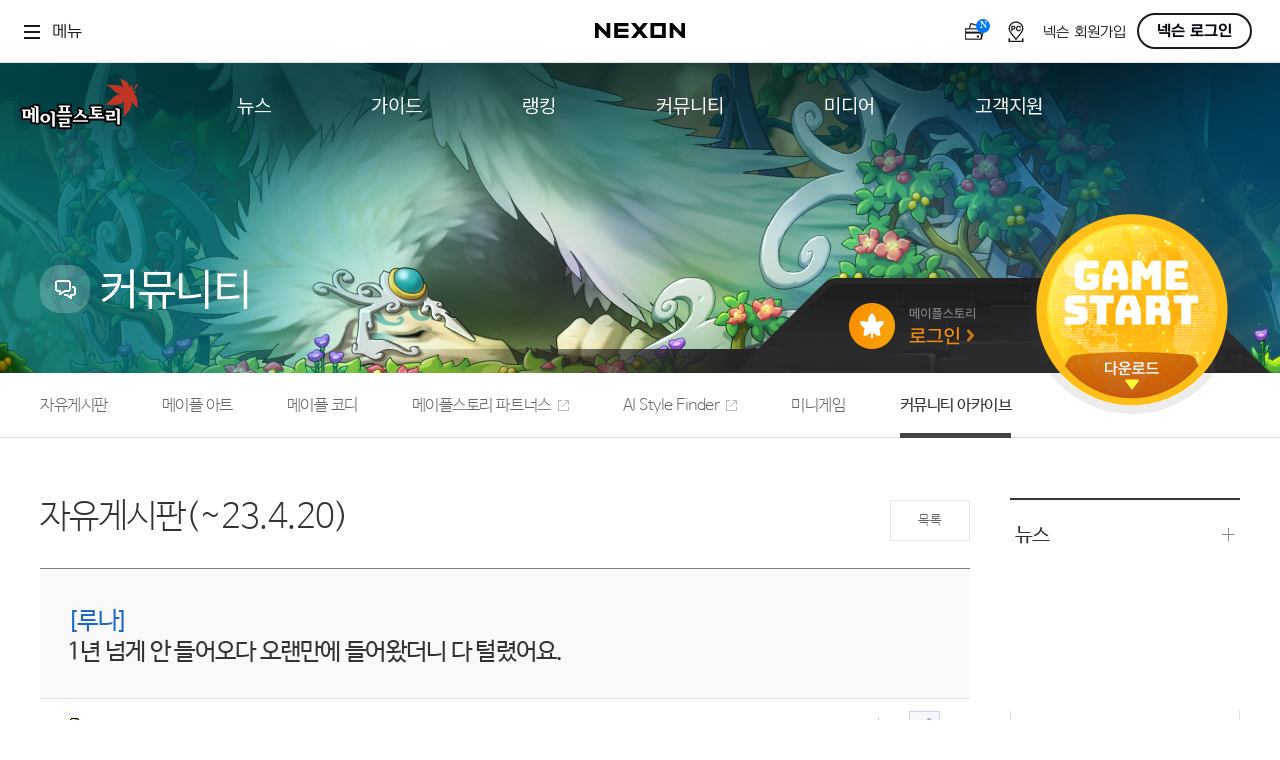

--- FILE ---
content_type: text/html; charset=utf-8
request_url: https://maplestory.nexon.com/Community/Free/214509
body_size: 84431
content:

<!doctype html>
<html lang="ko">
<head>
    <meta http-equiv="X-UA-Compatible" content="IE=edge,chrome=1" />
    <meta http-equiv="Content-Type" content="text/html; charset=utf-8" />
    <meta name="description" content="새로운 개념의 멀티유저 온라인게임 maplestory">
    <meta name="keywords" content="maple, maplestory, 메이플, 메이플스토리, wizet, 위젯, 2d, 횡스크롤, 사이드스크롤, rpg, mmorpg, 온라인게임,이벤트,신규직업">
    <meta name="author" content="NEXON Korea" />
    <meta property="og:image" content="https://lwi.nexon.com/maplestory/common/meta.png" />
    <title>자유 | 커뮤니티 | 메이플스토리</title>
    <link rel="stylesheet" href="https://lwres.nexon.com/css/maplestory/frontCommon.css" type="text/css" />
    <link rel="stylesheet" href="https://lwres.nexon.com/css/maplestory/sub_renew.css" type="text/css" />
    <link rel="stylesheet" href="https://lwres.nexon.com/css/maplestory/jquery.mCustomScrollbar.css" type="text/css" />
    <script src="https://ssl.nexon.com/s1/p2/ps.min.js" charset="utf-8" data-name="PS" data-ngm="true" data-nxlogin="true"></script>
    <script src="https://ssl.nexon.com/s1/global/ngb_head.js"></script>
    <script src="https://lwres.nexon.com/js/maplestory/jquery-1.12.4.min.js" type="text/javascript"></script>
    <script src="https://lwres.nexon.com/js/maplestory/jquery-ui.js"></script>
    <script defer src="https://lwres.nexon.com/js/maplestory/frontCommon.js" type="text/javascript"></script>
    <script src="https://lwres.nexon.com/js/maplestory/sub_renew.js" type="text/javascript"></script>
    <script src="https://lwres.nexon.com/js/maplestory/jquery.mCustomScrollbar.concat.min.js" type="text/javascript"></script>

<script src="/Scripts/Common/common.js?v=202601231257"></script>
<script src="/Scripts/Common/webboard.js?v=202601231257"></script>
<script src="https://lwres.nexon.com/js/maplestory/common_modal.js" type="text/javascript"></script>

<script>

    var COMMON = (function () {
        var instance;

        function initiate() {
            return {
                site: 'nope',
                domain: 'maplestory.nexon.com',
                url: 'https://maplestory.nexon.com/Community/Free/214509',
                oid: '0',
                isLogin: false,
                isMembership: false,
                isParentLogin: false,
                isParentMembershipLogin: false,
                isChannelingNotAgree: false,
                articleSearchDescriptor: {},
                maxTitleLength: 35,
                maxCommentLength: 200,
                isMac: navigator.platform.toUpperCase().indexOf('MAC') >= 0
            };
        }

        if (!instance) instance = initiate();
        return instance;
    }());

    $(window).load(function () {
        var commonMessage = '';
        if (commonMessage !== '')
            alert(commonMessage);
    });

    window.addEventListener('load', () => $h.a2s.sendContentsLog(location.pathname.toLowerCase(), `{"url":"${location.href}", "lwf":"${location.href}"}`));
    window.addEventListener('hashchange', () => $h.a2s.sendContentsLog(location.pathname.toLowerCase(), `{"url":"${location.href}", "lwf":"${location.href}"}`));

</script>
<link rel="stylesheet" href="/Scripts/Common/font_NanumBarunGothic.css" type="text/css" />
<link rel="stylesheet" href="https://lwres.nexon.com/css/maplestory/common_modal.css" type="text/css" />
<!-- Google Tag Manager -->
<script>
(function(w,d,s,l,i){w[l]=w[l]||[];w[l].push({'gtm.start':

new Date().getTime(),event:'gtm.js'});var f=d.getElementsByTagName(s)[0],

j=d.createElement(s),dl=l!='dataLayer'?'&l='+l:'';j.async=true;j.src=

'https://www.googletagmanager.com/gtm.js?id='+i+dl;f.parentNode.insertBefore(j,f);

})(window,document,'script','dataLayer','GTM-TCFXSKXP');</script>
<!-- End Google Tag Manager --><!-- Facebook Pixel Code -->
<script type="text/javascript">    
    !function (f, b, e, v, n, t, s) {
        if (f.fbq) return; n = f.fbq = function () {
            n.callMethod ?
            n.callMethod.apply(n, arguments) : n.queue.push(arguments)
        }; if (!f._fbq) f._fbq = n;
        n.push = n; n.loaded = !0; n.version = '2.0'; n.queue = []; t = b.createElement(e); t.async = !0;
        t.src = v; s = b.getElementsByTagName(e)[0]; s.parentNode.insertBefore(t, s)
    }(window, document, 'script', 'https://connect.facebook.net/en_US/fbevents.js');

     fbq('init', '268046720223120');
    fbq('track', "PageView");
</script>
<noscript><img height="1" width="1" style="display:none" src="https://www.facebook.com/tr?id=268046720223120&ev=PageView&noscript=1" /></noscript>
<!-- End Facebook Pixel Code -->
<!-- Twitter single-event website tag code -->
<script src="//platform.twitter.com/oct.js" type="text/javascript"></script>
<script type="text/javascript">twttr.conversion.trackPid('nx5i7', { tw_sale_amount: 0, tw_order_quantity: 0 });</script>
<noscript>
    <img height="1" width="1" style="display:none;" alt="" src="https://analytics.twitter.com/i/adsct?txn_id=nx5i7&p_id=Twitter&tw_sale_amount=0&tw_order_quantity=0" />
    <img height="1" width="1" style="display:none;" alt="" src="//t.co/i/adsct?txn_id=nx5i7&p_id=Twitter&tw_sale_amount=0&tw_order_quantity=0" />
</noscript>
<!-- End Twitter single-event website tag code -->
<script type="text/javascript">
    (function (m, o, n, r, t, g) {
        t = t + '?l=' + n + '&t=' + r + '&ref=' + encodeURIComponent(o.referrer) + '&loc=' + encodeURIComponent(o.location) + '&r=' + Math.floor(Math.random() * 99999999999);
        o.write("<" + g + " src='" + t + "' style='display:none;'></" + g + ">");
    })(window, document, 'CM_M_1042938', 'brand', 'https://rtb.clickmon.co.kr/RT_GATE/rt_gate.php', 'iframe');
</script>

        <!-- Google Analytics -->
        <!-- Global site tag (gtag.js) - Google Analytics -->
        <script async src=https://www.googletagmanager.com/gtag/js?id=AW-947932633></script>
        <script>
            window.dataLayer = window.dataLayer || [];
            function gtag() { dataLayer.push(arguments); }
            gtag('js', new Date());
            gtag('config', 'G-12M3M6FCC2', { 'cookie_domain': 'maplestory.nexon.com' })
            gtag('event', 'oid', { 'oid': 0 })
            gtag('config', 'AW-947932633', { 'cookie_domain': 'maplestory.nexon.com' })
            gtag('event', 'conversion', { 'send_to': 'AW-947932633/0AANCOGi_IkCENmbgcQD' });
            function gtag_report_conversion(url) {
                var callback = function () {
                    if (typeof (url) != 'undefined') {
                        window.location = url;
                    }
                };
                gtag('event', 'conversion', {
                    'send_to': 'AW-947932633/DKSpCOK-_IkCENmbgcQD',
                    'event_callback': callback
                });
                return false;
            }
        </script>
        <!-- End Google Analytics -->
<!-- Kakao Pixel Code -->
<script type="text/javascript" charset="UTF-8" src="//t1.daumcdn.net/adfit/static/kp.js"></script>
<script type="text/javascript">
    kakaoPixel('2830029952607077079').pageView();
</script>
<!-- End Kakao Pixel Code -->
<!-- Criteo 홈페이지 태그 -->
<script type="text/javascript" src="//dynamic.criteo.com/js/ld/ld.js?a=94120" async="true"></script>
<script type="text/javascript">
    window.criteo_q = window.criteo_q || [];
    var deviceType = /iPad/.test(navigator.userAgent) ? "t" : /Mobile|iP(hone|od)|Android|BlackBerry|IEMobile|Silk/.test(navigator.userAgent) ? "m" : "d";
    window.criteo_q.push({ event: "setAccount", account: [94120, 95207] }, { event: "setSiteType", type: deviceType }, { event: "viewHome" });

    function gameStart_Criteo() {
        window.criteo_q.push(
            { event: "setAccount", account: [94120, 95207] },
            { event: "setSiteType", type: deviceType },            
            {
                event: "trackTransaction", id: Math.floor(Math.random() * 99999999999), item: [
                    { id: "gameStart", price: 1, quantity: 1 }                    
                ]
            }
        );
    }
</script>
<!-- END Criteo 홈페이지 태그 -->
<!-- Enliple Tracker Start (모비온 MOBON)-->
<script defer async src="https://cdn.megadata.co.kr/dist/prod/v2/mtm.js?adverId=Maplestory_P&device=W">
</script>
<!-- Enliple Tracker End -->


    
    

    
    <script>
    var layer_open_idx = 0;
    $(document).ready(function () {
        $('.shortcut a').bind('click', function (e) {
            e.preventDefault();
            var url = $(e.currentTarget).attr('href');
            UTILITY.copyShortUrl(url);
        });
        $('.qs_info .report a').bind('click', function (e) {
            e.preventDefault();
                alert('메이플ID가 연동된 넥슨ID로 로그인이 필요합니다.');

          t('로그인이 필요합니다.');
            //}
        });

        $('.qs_text img[data-item-code]').css('cursor', 'pointer').bind('click', function (e) {
            //e.preventDefault();

            var parameter = $(e.currentTarget).attr('data-item-code');
            //var parameter = $(e.currentTarget).data("itemCode");
            if (parameter == '') return;

            UTILITY.submitAsync2({
                submitTo: '/Common/Resource/Item?p=' + parameter,
                method: 'get',
                callback: function (data) {
                    if (data.Code == 0) {
			if(layer_open_idx == 0){
				$('.item_info_popup').html(data.view);
			}else{
				$('.mCSB_container').html(data.view);
			}
                        open_popup();
			$(".item_info_popup").mCustomScrollbar({
			    autoHideScrollbar: false,
			    autoDraggerLength: true
			});
                    }
                    else {
                        alert('조회 중 오류!');
                    }
                },
                useCache: false
            });
        });
    });

    function open_popup() {
	layer_open_idx = 1;
        $(".layer_wrap").fadeIn();
        $(".item_info_popup").mCustomScrollbar({
            autoHideScrollbar: false,
            autoDraggerLength: true
        });
    }
    function close_popup() {
        $(".layer_wrap").fadeOut();
    } 
    </script>



</head>
<body>


<noscript>
    <iframe src="https://www.googletagmanager.com/ns.html?id=GTM-TCFXSKXP" height="0" width="0" style="display:none;visibility:hidden"></iframe>
</noscript>
<script type="text/javascript" src="https://rs.nxfs.nexon.com/common/js/gnb.min.js" data-gamecode="589824" data-ispublicbanner="false"></script>
<script>
    $(document).ready(function () {
        $('.sel_login_btn a:eq(0)').bind('click', function (e) {
            e.preventDefault();
            LOGIN.changeID();
        });
        $('.sel_login_btn a:eq(1)').bind('click', function (e) {
            e.preventDefault();
            close_login_pop();
        });
    });
</script>
<div class="login_popup_wrap">
    <div class="login_popup2">
        <h1><span><a href="javascript:void(0)"><img src="https://ssl.nexon.com/s2/game/maplestory/renewal/common/login_pop_h1.png" alt="다른 메이플ID로 로그인" /></a></span></h1>
        <div class="login_popup_con">
            <p>다른 메이플ID로 로그인 하시려면 아래의 ID중 하나를 선택하시기 바랍니다.</p>
            <div class="sel_login_id">
            </div>
            <div class="bnarea">
                <p class="icoinfo">
                    <input type="checkbox" name="chkMaster" /> <label for="che">앞으로 이 메이플ID로 로그인 하겠습니다.</label>
                </p>
            </div>
            <div class="sel_login_btn">
                <a href="#a"><img src="https://ssl.nexon.com/s2/game/maplestory/renewal/common/sel_login_btn.png" alt="선택한 메이플ID로 로그인" /></a>
                <a href="#a"><img src="https://ssl.nexon.com/s2/game/maplestory/renewal/common/rank_pop_close_btn.png" alt="닫기" /></a>
            </div>
        </div>
    </div>
</div>

 
    <div id="wrap">


<script>
    function GameStart() {
        NXMember.GoLogin();
    }
</script>
<!-- gnb공통 start -->
<div class="global_gnb">
    <div class="gnb_outer">
        <div class="gnb_inner">
            <h1 class="mainLogo">
                <a href="https://maplestory.nexon.com/Home/Main">
                    <svg width="119" height="59" viewBox="0 0 119 59" fill="none" xmlns="http://www.w3.org/2000/svg">
                        <g clip-path="url(#clip0_850_21984)">
                            <path d="M37.3458 44.7419C37.2598 45.0737 37.1861 45.4177 37.1247 45.7556C37.0448 46.2348 36.9834 46.6955 37.18 47.1563C37.3336 47.5065 37.5977 47.7829 37.9479 47.9365V50.3324C37.9479 51.3523 38.7711 52.1755 39.7909 52.1755H50.2409C51.2607 52.1755 52.0839 51.3523 52.0839 50.3324V48.6553C52.0839 48.0348 51.7583 47.5126 51.2853 47.1747C51.3344 47.015 51.3835 46.8553 51.3835 46.6771V46.0443C51.7214 46.4437 52.2191 46.7017 52.7842 46.7017H68.1797C69.1995 46.7017 70.0227 45.8785 70.0227 44.8587V43.3965H84.2508C84.3553 43.3965 84.4597 43.3842 84.5641 43.3658V43.544C84.5641 44.5638 85.3874 45.387 86.4072 45.387H90.4065L93.4967 45.2457L95.3581 45.0614V47.4266C95.3581 48.4464 96.1814 49.2696 97.2012 49.2696H99.7015C100.721 49.2696 101.545 48.4464 101.545 47.4266V31.9022C101.545 31.0421 100.955 30.2988 100.119 30.1083L96.0953 29.1745C95.2783 28.9841 94.4366 29.3711 94.0496 30.1145L93.5212 31.1158C93.38 31.3861 93.3062 31.681 93.3062 31.9698C93.3062 31.9882 93.3124 32.0066 93.3124 32.0312H85.9587C84.9389 32.0312 84.1157 32.8544 84.1157 33.8742V35.5514C84.1157 35.834 84.1894 36.092 84.3061 36.3316C84.128 36.4606 83.9805 36.6203 83.8577 36.7985V36.3869C83.8577 35.8217 83.5873 35.3364 83.188 34.9985C83.2249 34.8449 83.2802 34.7036 83.2802 34.5377V32.8851C83.2802 32.5903 83.1942 32.3261 83.0713 32.0742C83.2617 31.7855 83.403 31.4537 83.403 31.079V29.4264C83.403 28.4066 82.5798 27.5834 81.56 27.5834H70.8705C69.9428 27.5834 69.1626 28.2714 69.0459 29.1868L68.8739 30.5138C68.8616 30.5936 68.8554 30.6735 68.8554 30.7534C68.8554 31.509 69.3346 32.1602 70.0288 32.4367V38.0088H68.8616C68.5667 38.0088 68.2902 38.0825 68.0445 38.2053C67.9769 38.1501 67.9032 38.0948 67.8295 38.0518C67.8295 38.0518 65.4643 36.7125 63.8117 35.7787C63.8363 35.7295 63.8731 35.6865 63.8977 35.6374C64.2233 34.9616 64.4506 34.2797 64.5858 33.6039C64.6103 33.4872 64.6226 33.3643 64.6226 33.2476C64.6226 32.4182 64.0574 31.6687 63.2219 31.4599L59.2717 30.4831C58.4915 30.2926 57.6744 30.6305 57.2567 31.3186L56.759 32.1418C56.5809 32.4367 56.4949 32.7684 56.4949 33.094C56.4949 33.5978 56.7037 34.1015 57.0969 34.4579C57.0969 34.4579 57.2689 34.6114 57.3672 34.7036C57.1338 35.2565 56.7345 35.8708 56.157 36.522C55.4136 37.3637 54.8361 37.9289 53.8409 38.6292V37.8552C53.8409 36.8968 53.1098 36.1227 52.176 36.0306C52.176 35.9937 52.1883 35.963 52.1883 35.9261V34.2981C52.1883 33.2783 51.3651 32.4551 50.3453 32.4551H50.1856V31.9206C51.1562 31.8715 51.9365 31.079 51.9365 30.096V28.468C51.9365 27.4482 51.1132 26.625 50.0934 26.625H38.7281C37.7083 26.625 36.8851 27.4482 36.8851 28.468V30.096C36.8851 31.1158 37.7083 31.9391 38.7281 31.9391H38.7588V32.4551H38.4762C37.4564 32.4551 36.6332 33.2783 36.6332 34.2981V34.7466C36.6332 34.7466 36.6393 34.7097 36.6393 34.7343H36.6025V34.7773C36.6025 33.9172 36.0127 33.1739 35.1772 32.9834L31.1533 32.0496C30.3362 31.8592 29.4946 32.2462 29.1075 32.9896L28.5792 33.991C28.4379 34.2613 28.3703 34.5562 28.3703 34.8449C28.3703 35.1029 28.4379 35.3487 28.5362 35.5821C27.5655 35.0845 26.4904 34.8265 25.3047 34.8265C23.4679 34.8265 21.8706 35.4347 20.5559 36.6388C20.4637 36.7186 20.39 36.8046 20.304 36.8906V29.408C20.304 28.5479 19.7142 27.8045 18.8787 27.6141L15.0022 26.7172C14.1852 26.5267 13.3435 26.9137 12.9565 27.6571L12.4589 28.6093L11.6111 28.3882C10.8186 28.1793 9.98305 28.5172 9.55916 29.2175L9.03082 30.096C8.94482 30.2373 8.95096 30.3971 8.90181 30.5506H2.07033C1.18568 30.5506 0.423896 31.1834 0.258024 32.0496L0.0307171 33.2476C0.00614342 33.3643 0 33.4749 0 33.5916C0 34.3596 0.491473 35.0353 1.22868 35.3056V41.1972C1.22868 42.217 2.0519 43.0402 3.07171 43.0402H10.3332V45.2088C10.3332 46.2286 11.1564 47.0519 12.1763 47.0519H14.6275C14.6582 47.0519 14.6889 47.0457 14.7258 47.0396C15.0514 47.3222 15.4691 47.5003 15.9299 47.5003H18.4548C19.4746 47.5003 20.2979 46.6771 20.2979 45.6573V45.5406C20.3839 45.6266 20.4576 45.7126 20.5497 45.7925C21.8644 46.9904 23.4617 47.5986 25.2986 47.5986C27.1355 47.5986 28.7328 46.9904 30.0352 45.7863C30.1703 45.6634 30.2871 45.5344 30.4099 45.4054V49.6874C30.4099 50.7072 31.2331 51.5304 32.2529 51.5304H34.7533C35.7731 51.5304 36.5963 50.7072 36.5963 49.6874V45.0737V44.7296H37.352L37.3458 44.7419Z" fill="black" />
                            <path d="M68.1859 43.1621H52.7905V44.8638H68.1859V43.1621Z" fill="white" />
                            <path d="M51.9857 37.873H36.5903V39.5748H51.9857V37.873Z" fill="white" />
                            <path d="M118.2 7.54235C118.2 7.54235 116.227 11.4803 112.29 13.9376C112.29 13.9376 114.71 13.44 116.701 16.1493C116.701 16.1493 114.636 15.4489 113.543 16.4442C113.543 16.4442 117.014 18.4838 117.296 23.5705C117.481 26.931 117.45 28.0061 117.935 31.514C117.843 30.8812 115.367 28.9214 114.022 27.6805C112.603 26.3596 111.835 24.9282 111.19 22.9255C111.19 22.9255 112.111 24.7931 111.417 28.3071C110.797 31.4218 108.769 34.2539 106.797 36.3857C105.292 38.0137 103.836 39.5618 102.964 40.2683C103.474 38.1919 104.236 36.8895 103.898 32.8225C103.646 29.8307 103.234 26.3904 105.157 23.1036C105.157 23.1036 102.356 29.0259 90.6033 27.9385C89.1411 27.8033 86.2353 27.6498 84.3984 27.6068C84.3984 27.6068 87.8265 26.5869 92.1084 21.5555C92.1084 21.5555 95.8129 16.9848 101.969 17.5193C101.969 17.5193 96.5378 17.1629 92.4525 12.4264C92.4525 12.4264 89.4299 9.13349 85.3568 7.8618C85.3568 7.8618 92.3972 7.99696 93.9453 7.97239C96.1016 7.93553 101.336 8.21812 104.389 11.3636C104.389 11.3636 102.159 9.55739 101.317 4.63037C101.072 3.18052 100.341 2.00713 99.4621 0.796875C99.4621 0.796875 100.697 1.57095 102.263 2.35116C104.973 3.70271 109.058 5.50273 109.74 10.8291C109.74 10.8291 111.079 10.0059 110.858 7.36419C110.858 7.36419 113.445 9.30551 111.829 13.0407C111.829 13.0407 113.709 12.1253 116.338 7.62221C116.338 7.62221 117.198 5.77919 118.2 7.54849V7.54235Z" fill="#C03525" />
                            <path d="M39.7969 50.3258V46.523L38.6973 46.2773L38.9184 45.0732H47.0707V43.1995H39.3177V41.5469H49.5465V46.6766H42.2727V48.6548H50.2469V50.3258H39.7969Z" fill="white" />
                            <path d="M57.705 39.9175C56.7344 40.5749 55.3582 41.3366 54.492 41.6377L53.7671 40.8882C55.5548 39.7701 56.378 39.0513 57.5269 37.755C58.6757 36.4526 59.3146 35.2362 59.4313 34.1058L58.3316 33.1045L58.8293 32.2812L62.7795 33.2581C62.6812 33.7741 62.4969 34.3086 62.2389 34.8492C61.9808 35.3898 61.6614 35.9304 61.2743 36.4649L66.9263 39.6656L65.372 41.5947L60.273 37.6936C59.5235 38.5291 58.6634 39.2725 57.6989 39.9298L57.705 39.9175Z" fill="white" />
                            <path d="M74.3847 36.3743H82.0209V38.0514H78.0584V39.8514H84.2633V41.5532H68.874V39.8514H75.5581V38.0514H71.8782V30.9742L70.7048 30.7469L70.8829 29.4199H81.5725V31.0725H74.3847V32.8725H81.4496V34.5251H74.3847V36.3743Z" fill="white" />
                            <path d="M14.5781 28.5352L14.0559 29.5365L15.9296 30.7345V45.6753H18.4546V29.4321L14.5781 28.5352ZM10.5971 31.0662L12.176 32.1905V35.9503H10.4988V32.4178H2.07008L1.84277 33.6158L3.07146 33.9168V41.2213H10.4988V37.652H12.176V45.233H14.6272V31.1154L11.1255 30.1939L10.5971 31.0724V31.0662ZM8.02305 39.538H5.57183V34.0581H8.02305V39.538Z" fill="white" />
                            <path d="M48.3302 34.3223V30.1202H50.0811V28.4922H38.7157V30.1202H40.5895V34.3223H38.4639V35.9503H50.3268V34.3223H48.3241H48.3302ZM45.879 34.3223H43.0407V30.1202H45.879V34.3223Z" fill="white" />
                            <path d="M25.2924 36.6934C23.9224 36.6934 22.7552 37.1357 21.7907 38.0203C20.8262 38.905 20.3408 39.9739 20.3408 41.2211C20.3408 42.4682 20.8262 43.5617 21.7907 44.4464C22.7552 45.331 23.9224 45.7733 25.2924 45.7733C26.6624 45.7733 27.8235 45.331 28.7819 44.4464C29.7402 43.5617 30.2194 42.4866 30.2194 41.2211C30.2194 39.9555 29.7402 38.905 28.7819 38.0203C27.8235 37.1357 26.6624 36.6934 25.2924 36.6934ZM26.8221 43.2975C26.3675 43.8627 25.8638 44.1453 25.2986 44.1453C24.7334 44.1453 24.2173 43.8627 23.7627 43.2975C23.3019 42.7323 23.0746 42.0381 23.0746 41.2211C23.0746 40.404 23.3081 39.7159 23.7627 39.1569C24.2235 38.5978 24.7334 38.3214 25.2986 38.3214C25.8638 38.3214 26.3737 38.604 26.8221 39.1569C27.2706 39.7159 27.4979 40.404 27.4979 41.2211C27.4979 42.0381 27.2706 42.7323 26.8221 43.2975Z" fill="white" />
                            <path d="M30.7232 33.8672L30.1948 34.8686L32.2467 36.1218V49.7049H34.7532V48.0523V36.7177V34.801L30.7232 33.8672Z" fill="white" />
                            <path d="M90.4677 41.8416H88.8889V39.3904H94.719V33.8613H85.9646V35.5385H92.2432V37.787H85.3871L85.209 38.9849L86.4131 39.286V43.5372H90.4125C91.2295 43.5372 92.2125 43.4942 93.349 43.4021C94.4917 43.3099 95.0999 43.2608 95.9538 43.144V41.5406C95.1675 41.6266 94.6268 41.6512 93.5517 41.7249C92.4766 41.7986 91.4446 41.8355 90.4616 41.8355L90.4677 41.8416Z" fill="white" />
                            <path d="M95.6836 30.9609L95.1553 31.9623L97.2072 33.2094V47.4192H99.7137V44.544V33.8115V31.8886L95.6836 30.9609Z" fill="white" />
                        </g>
                        <defs>
                            <clipPath id="clip0_850_21984">
                                <rect width="118.199" height="58" fill="white" transform="translate(0 0.791016)" />
                            </clipPath>
                        </defs>
                    </svg> 
                </a>
            </h1>
            <div class="gnb_group" id="main-menu">
                <ul>
                    <li>
                        <a href="/News/Notice">
                            <span>뉴스</span>
                        </a>
                        <ul>
                            <li data-id="notice">
                                <a href="/News/Notice">
                                    <span>공지사항</span>
                                </a>
                            </li>
                            <li data-id="update">
                                <a href="/News/Update">
                                    <span>업데이트</span>
                                </a>
                            </li>
                            <li data-id="event">
                                <a href="/News/Event">
                                    <span>이벤트</span>
                                </a>
                            </li>
                            <li data-id="cashshop">
                                <a href="/News/CashShop">
                                    <span>캐시샵 공지</span>
                                </a>
                            </li>
                            <li>
                                <a href="/News/NoticeMapleBoard">
                                    <span>메이플 알림판</span>
                                </a>
                            </li>
                            <li>
                                <a href="/csr/introduction/vision" target="_blank">
                                    <span>with maple</span>
                                </a>
                            </li>
                        </ul>
                    </li>

                    <li>
                        <a href="/Guide/N23GameInformation">
                            <span>가이드</span>
                        </a>
                        <ul>
                            <li>
                                <a href="/Guide/N23GameInformation">
                                    <span>게임정보</span>
                                </a>
                            </li>
                            <li>
                                <a href="/Guide/N23Job">
                                    <span>직업소개</span>
                                </a>
                            </li>
                            <li>
                                <a href="/Guide/CashShop/Probability/RoyalStyle">
                                    <span>확률형 아이템</span>
                                </a>
                            </li>
                            <li>
                                <a href="https://now.nexon.com/service/maplestory" target="_blank">
                                    <span>NEXON NOW</span>
                                </a>
                            </li>
                        </ul>
                    </li>

                    <li>
                        <a href="/N23Ranking/World">
                            <span>랭킹</span>
                        </a>
                        <ul>
                            <li>
                                <a href="/N23Ranking/World">
                                    <span>월드 랭킹</span>
                                </a>
                            </li>
                            <li>
                                <a href="/N23Ranking/Contents">
                                    <span>컨텐츠 랭킹</span>
                                </a>
                            </li>
                        </ul>
                    </li>

                    <li>
                        <a href="/Community/N23Free">
                            <span>커뮤니티</span>
                        </a>
                        <ul>
                            <li>
                                <a href="/Community/N23Free">
                                    <span>자유게시판</span>
                                </a>
                            </li>
                            <li>
                                <a href="/Community/Art">
                                    <span>메이플 아트</span>
                                </a>
                            </li>
                            <li>
                                <a href="/Community/N23Coordination">
                                    <span>메이플 코디</span>
                                </a>
                            </li>
                            <li>
                                <a href="https://partners.maplestory.nexon.com" target="_blank">
                                    <span>메이플스토리 파트너스</span>
                                </a>
                            </li>
                            <li>
                                <a href="https://style-finder.nexon.com" target="_blank">
                                    <span>AI Style Finder</span>
                                </a>
                            </li>
                            <li>
                                <a href="https://maplestory.nexon.com/Community/MiniGame">
                                    <span>미니게임</span>
                                </a>
                            </li>
                            <li>
                                <a href="/Community/CommunityArchive">
                                    <span>커뮤니티 아카이브</span>
                                </a>
                            </li>

                        </ul>
                    </li>

                    <li>
                        <a href="/Media/N23VideoMusic/C1">
                            <span>미디어</span>
                        </a>
                        <ul>
                            <li>
                                <a href="/Media/N23VideoMusic/C1">
                                    <span>영상</span>
                                </a>
                            </li>
                            <li>
                                <a href="/Media/N23VideoMusic/C2">
                                    <span>음악</span>
                                </a>
                            </li>
                            <li>
                                <a href="/Media/ArtWork">
                                    <span>아트웍</span>
                                </a>
                            </li>
                            <li>
                                <a href="/Media/WebToon">
                                    <span>웹툰</span>
                                </a>
                            </li>
                        </ul>
                    </li>

                    <li>
                        <a href="/Support/BugReport">
                            <span>고객지원</span>
                        </a>
                        <ul>
                            <li>
                                <a href="/Common/PDS/Download" target="_blank">
                                    <span>다운로드</span>
                                </a>
                            </li>
                            <li>
                                <a href="https://cs.nexon.com/HelpBoard/Nexon?gamecode=18" target="_blank">
                                    <span>도움말/1:1문의</span>
                                </a>
                            </li>
                            <li>
                                <a href="/Support/BugReport">
                                    <span>버그악용/불법프로그램 신고</span>
                                </a>
                            </li>
                            <li>
                                <a href="/Support/GameAccessibility">
                                    <span>게임 접근성</span>
                                </a>
                            </li>
                        </ul>
                    </li>
                </ul>
            </div>
            <div class="gnb_btnWrap">
                <div class="btn_mode" data-a2s-code2="Main_DarkMode_r">
                    <button type="button">
                        <svg xmlns="http://www.w3.org/2000/svg" width="12" height="12" viewBox="0 0 12 12" fill="none">
                            <path fill-rule="evenodd" clip-rule="evenodd"
                                  d="M12.0001 8.31243C11.2125 8.6682 10.3384 8.86623 9.41797 8.86623C5.95037 8.86623 3.13932 6.05535 3.13932 2.58796C3.13932 1.66472 3.33862 0.788019 3.69653 -0.00146484C1.51684 0.983143 0 3.17595 0 5.723C0 9.1904 2.81105 12.0013 6.27865 12.0013C8.82295 12.0013 11.0138 10.488 12.0001 8.31243Z"
                                  fill="inherit" />
                        </svg>
                    </button>
                    <button type="button">
                        <svg xmlns="http://www.w3.org/2000/svg" width="12" height="12" viewBox="0 0 12 12" fill="none">
                            <path d="M5.33333 0.666667C5.33333 0.298477 5.63181 0 6 0C6.36819 0 6.66667 0.298477 6.66667 0.666667V1.33333C6.66667 1.70152 6.36819 2 6 2C5.63181 2 5.33333 1.70152 5.33333 1.33333V0.666667Z"
                                  fill="inherit" />
                            <path d="M5.33333 10.6667C5.33333 10.2985 5.63181 10 6 10C6.36819 10 6.66667 10.2985 6.66667 10.6667V11.3333C6.66667 11.7015 6.36819 12 6 12C5.63181 12 5.33333 11.7015 5.33333 11.3333V10.6667Z"
                                  fill="inherit" />
                            <path d="M11.3333 5.33333C11.7015 5.33333 12 5.63181 12 6C12 6.36819 11.7015 6.66667 11.3333 6.66667H10.6667C10.2985 6.66667 10 6.36819 10 6C10 5.63181 10.2985 5.33333 10.6667 5.33333H11.3333Z"
                                  fill="inherit" />
                            <path d="M1.33333 5.33333C1.70152 5.33333 2 5.63181 2 6C2 6.36819 1.70152 6.66667 1.33333 6.66667H0.666667C0.298477 6.66667 -1.60941e-08 6.36819 0 6C1.60941e-08 5.63181 0.298477 5.33333 0.666667 5.33333H1.33333Z"
                                  fill="inherit" />
                            <path d="M2.70017 10.2426C2.43982 10.503 2.01771 10.503 1.75736 10.2426C1.49701 9.98229 1.49701 9.56018 1.75736 9.29983L2.22877 8.82843C2.48911 8.56808 2.91122 8.56808 3.17157 8.82843C3.43192 9.08878 3.43192 9.51089 3.17157 9.77124L2.70017 10.2426Z"
                                  fill="inherit" />
                            <path d="M9.77124 3.17157C9.51089 3.43192 9.08878 3.43192 8.82843 3.17157C8.56808 2.91122 8.56808 2.48911 8.82843 2.22876L9.29983 1.75736C9.56018 1.49701 9.98229 1.49701 10.2426 1.75736C10.503 2.01771 10.503 2.43982 10.2426 2.70017L9.77124 3.17157Z"
                                  fill="inherit" />
                            <path d="M1.75801 2.70017C1.49766 2.43982 1.49766 2.01771 1.75801 1.75736C2.01836 1.49701 2.44047 1.49701 2.70082 1.75736L3.17222 2.22876C3.43257 2.48911 3.43257 2.91122 3.17222 3.17157C2.91187 3.43192 2.48976 3.43192 2.22941 3.17157L1.75801 2.70017Z"
                                  fill="inherit" />
                            <path d="M8.82908 9.77124C8.56873 9.51089 8.56873 9.08878 8.82908 8.82843C9.08943 8.56808 9.51154 8.56808 9.77189 8.82843L10.2433 9.29983C10.5036 9.56018 10.5036 9.98229 10.2433 10.2426C9.98294 10.503 9.56083 10.503 9.30048 10.2426L8.82908 9.77124Z"
                                  fill="inherit" />
                            <path d="M9 6C9 7.65685 7.65685 9 6 9C4.34315 9 3 7.65685 3 6C3 4.34315 4.34315 3 6 3C7.65685 3 9 4.34315 9 6Z"
                                  fill="inherit" />
                        </svg>
                    </button>
                </div>
                <div class="gnb_btn_login">
                    <a href="javascript:;" onclick="GameStart();" class="login_btn">game start</a>
                </div>
            </div>

        </div>
    </div>

</div>



<div id="header_community">
    
    <div class="div_inner">
<div class="board_name">
    <span class="sub_logo"><img src="https://lwi.nexon.com/maplestory/common/titleIcon/category_icon_community.png" alt=""></span>
    <h2>커뮤니티</h2>
</div>
 

<div class="sub_login_wrap">
    <div class="sub_login_con">
        <span class="sub_login_btn"><a href="#" onmouseover="ch_png_on(this)" onmouseout="ch_png_off(this)"><img src="https://lwi.nexon.com/maplestory/common/sub_login_btn_off.png" alt="메이플 스토리 로그인"></a></span>
    </div> 
    <script>
        (function (win, doc) {

            doc.addEventListener('DOMContentLoaded', function () {
                var loginBtn = doc.querySelector(".sub_login_wrap .sub_login_con .sub_login_btn");
                if (loginBtn) {
                    loginBtn.addEventListener("click", function () {
                        win.location.href = "https://nxlogin.nexon.com/auth/login?redirect=" + encodeURIComponent(win.location.href);
                    });
                }

                //if (doc.querySelector('.sub_login_befor_char')) {
                //    setInterval(befor_login_char, 100);
                //}
            });
        })(window, document);
    </script>

        <span class="sub_login_befor_char">
            <div class="mv_clip">
                <img src="https://lwi.nexon.com/maplestory/common/login_char_community.png" alt="">
            </div>
        </span>
     
</div>

 
    <span class="game_start">
        <div class="gm_str_main_wrap">
            <a href="javascript:void(0)" onmouseover="ch_png_on(this)" onmouseout="ch_png_off(this)" onclick="GameStart();">
                <img class="main_str_btn" src="https://lwi.nexon.com/maplestory/common/icon_gameStart_off.png" alt="" />
            </a>
            <span class="download">
                <a href="/Common/PDS/Download" target="_blank">다운로드</a>
            </span>
        </div>
    </span>



 

<!-- event_bg str -->
<div class="event_bg">
    <!-- div_inner str -->
    <div class="div_inner">
        <h2 class="event_all_title">이벤트 전체보기</h2>
        <div class="event_all_bannerwrap">
            <ul class="event_all_banner">

                    <li>
                        <a href="/News/Event/1270"><img src="https://file.nexon.com/NxFile/download/FileDownloader.aspx?oidFile=5701649792170459904" alt="" /></a>
                        <dl>
                            <dt><a href="/News/Event/1270">스페셜 썬데이 메이플</a></dt>
                            <dd><a href="/News/Event/1270">2026.01.25 (일) ~ 2026.01.25 (일) 오후 11시59분</a></dd>
                        </dl>
                    </li>
                    <li>
                        <a href="/News/Event/1268"><img src="https://file.nexon.com/NxFile/download/FileDownloader.aspx?oidFile=5557534513900290978" alt="" /></a>
                        <dl>
                            <dt><a href="/News/Event/1268">[보스 격파 이벤트] - 미혹의 부름</a></dt>
                            <dd><a href="/News/Event/1268">2026.01.15 (목) ~ 2026.02.11 (수) 오후 11시59분</a></dd>
                        </dl>
                    </li>
                    <li>
                        <a href="/News/Event/1266"><img src="https://file.nexon.com/NxFile/download/FileDownloader.aspx?oidFile=5053131295505253520" alt="" /></a>
                        <dl>
                            <dt><a href="/News/Event/1266">버닝 익스프레스</a></dt>
                            <dd><a href="/News/Event/1266">2026.01.15 (목) ~ 2026.02.11 (수) 오후 11시59분</a></dd>
                        </dl>
                    </li>
                    <li>
                        <a href="/News/Event/1265"><img src="https://file.nexon.com/NxFile/download/FileDownloader.aspx?oidFile=5557534621274473061" alt="" /></a>
                        <dl>
                            <dt><a href="/News/Event/1265">주간 일러스트 의뢰 티켓 판매 이벤트</a></dt>
                            <dd><a href="/News/Event/1265">2026.01.15 (목) ~ 2026.03.18 (수) 오후 11시59분</a></dd>
                        </dl>
                    </li>
                    <li>
                        <a href="/News/Event/1264"><img src="https://file.nexon.com/NxFile/download/FileDownloader.aspx?oidFile=5341361663067030675" alt="" /></a>
                        <dl>
                            <dt><a href="/News/Event/1264">프리미엄PC방 접속 보상 이벤트</a></dt>
                            <dd><a href="/News/Event/1264">2026.01.16 (금) ~ 2026.02.12 (목) 오후 11시59분</a></dd>
                        </dl>
                    </li>
                    <li>
                        <a href="/News/Event/1256"><img src="https://file.nexon.com/NxFile/download/FileDownloader.aspx?oidFile=5629539258365646736" alt="" /></a>
                        <dl>
                            <dt><a href="/News/Event/1256">[챌린저스] - 챌린저스 월드 시즌 3</a></dt>
                            <dd><a href="/News/Event/1256">2025.12.18 (목) ~ 2026.04.16 (목) 오전 04시00분</a></dd>
                        </dl>
                    </li>
                    <li>
                        <a href="/News/Event/1255"><img src="https://file.nexon.com/NxFile/download/FileDownloader.aspx?oidFile=5701596912533116615" alt="" /></a>
                        <dl>
                            <dt><a href="/News/Event/1255">아이템 버닝 PLUS</a></dt>
                            <dd><a href="/News/Event/1255">2025.12.18 (목) ~ 2026.04.22 (수) 오후 11시59분</a></dd>
                        </dl>
                    </li>
                    <li>
                        <a href="/News/Event/1254"><img src="https://file.nexon.com/NxFile/download/FileDownloader.aspx?oidFile=5557481775996867963" alt="" /></a>
                        <dl>
                            <dt><a href="/News/Event/1254">하이퍼 버닝 MAX</a></dt>
                            <dd><a href="/News/Event/1254">2025.12.18 (목) ~ 2026.06.17 (수) 오후 11시59분</a></dd>
                        </dl>
                    </li>
                    <li>
                        <a href="/News/Event/1253"><img src="https://file.nexon.com/NxFile/download/FileDownloader.aspx?oidFile=5485424078879725097" alt="" /></a>
                        <dl>
                            <dt><a href="/News/Event/1253">버닝 BEYOND</a></dt>
                            <dd><a href="/News/Event/1253">2025.12.18 (목) ~ 2026.06.17 (수) 오후 11시59분</a></dd>
                        </dl>
                    </li>
                    <li>
                        <a href="/News/Event/1248"><img src="https://file.nexon.com/NxFile/download/FileDownloader.aspx?oidFile=5701597037087167046" alt="" /></a>
                        <dl>
                            <dt><a href="/News/Event/1248">[보스 격파 이벤트] - 카이 최초 격파 이벤트</a></dt>
                            <dd><a href="/News/Event/1248">2025.12.18 (목) ~ 2026.04.15 (수) 오후 11시59분</a></dd>
                        </dl>
                    </li>
                    <li>
                        <a href="/News/Event/1247"><img src="https://file.nexon.com/NxFile/download/FileDownloader.aspx?oidFile=4908963455425319413" alt="" /></a>
                        <dl>
                            <dt><a href="/News/Event/1247">[챌린저스] - 챌린저스 파트너</a></dt>
                            <dd><a href="/News/Event/1247">2025.12.18 (목) ~ 2026.04.15 (수) 오후 11시59분</a></dd>
                        </dl>
                    </li>
                    <li>
                        <a href="/News/Event/1246"><img src="https://file.nexon.com/NxFile/download/FileDownloader.aspx?oidFile=5485424048814954013" alt="" /></a>
                        <dl>
                            <dt><a href="/News/Event/1246">[챌린저스] - 챌린저스 패스</a></dt>
                            <dd><a href="/News/Event/1246">2025.12.18 (목) ~ 2026.02.11 (수) 오후 11시59분</a></dd>
                        </dl>
                    </li>
                    <li>
                        <a href="/News/Event/1245"><img src="https://file.nexon.com/NxFile/download/FileDownloader.aspx?oidFile=4908963386705843726" alt="" /></a>
                        <dl>
                            <dt><a href="/News/Event/1245">[챌린저스] - 의문의 결계</a></dt>
                            <dd><a href="/News/Event/1245">2025.12.18 (목) ~ 2026.04.15 (수) 오후 11시59분</a></dd>
                        </dl>
                    </li>
                    <li>
                        <a href="/News/Event/1244"><img src="https://file.nexon.com/NxFile/download/FileDownloader.aspx?oidFile=5269251365485418802" alt="" /></a>
                        <dl>
                            <dt><a href="/News/Event/1244">모멘텀 패스</a></dt>
                            <dd><a href="/News/Event/1244">2025.12.18 (목) ~ 2026.03.18 (수) 오후 11시59분</a></dd>
                        </dl>
                    </li>
                    <li>
                        <a href="/News/Event/1243"><img src="https://file.nexon.com/NxFile/download/FileDownloader.aspx?oidFile=5197193711317949222" alt="" /></a>
                        <dl>
                            <dt><a href="/News/Event/1243">[성장 이벤트] - 엘라노스 크로니클</a></dt>
                            <dd><a href="/News/Event/1243">2025.12.18 (목) ~ 2026.03.18 (수) 오후 11시59분</a></dd>
                        </dl>
                    </li>
                    <li>
                        <a href="/News/Event/1242"><img src="https://file.nexon.com/NxFile/download/FileDownloader.aspx?oidFile=5701597024202265682" alt="" /></a>
                        <dl>
                            <dt><a href="/News/Event/1242">[출석 이벤트] - 탈라하트 판타지아</a></dt>
                            <dd><a href="/News/Event/1242">2025.12.18 (목) ~ 2026.03.18 (수) 오후 11시59분</a></dd>
                        </dl>
                    </li>
                    <li>
                        <a href="/News/Event/1240"><img src="https://file.nexon.com/NxFile/download/FileDownloader.aspx?oidFile=5053078587666603967" alt="" /></a>
                        <dl>
                            <dt><a href="/News/Event/1240">겨울나기 미션</a></dt>
                            <dd><a href="/News/Event/1240">2025.12.18 (목) ~ 2026.03.18 (수) 오후 11시59분</a></dd>
                        </dl>
                    </li>
                    <li>
                        <a href="/News/Event/1239"><img src="https://file.nexon.com/NxFile/download/FileDownloader.aspx?oidFile=4620732967604458845" alt="" /></a>
                        <dl>
                            <dt><a href="/News/Event/1239">[이벤트샵] - 일루전 코인샵 &amp; 환영의 기억</a></dt>
                            <dd><a href="/News/Event/1239">2025.12.18 (목) ~ 2026.03.18 (수) 오후 11시59분</a></dd>
                        </dl>
                    </li>
                    <li>
                        <a href="/News/Event/1237"><img src="https://file.nexon.com/NxFile/download/FileDownloader.aspx?oidFile=5629592086463382816" alt="" /></a>
                        <dl>
                            <dt><a href="/News/Event/1237">VIP 사우나</a></dt>
                            <dd><a href="/News/Event/1237">2025.12.18 (목) ~ 2026.06.17 (수) 오후 11시59분</a></dd>
                        </dl>
                    </li>
                                    <li>
                        <img src="https://ssl.nexon.com/s2/game/maplestory/renewal/common/zzzzzzzz.png" alt="">
                        <dl>
                            <dt></dt>
                            <dd></dd>
                        </dl>
                    </li>
            </ul>
        </div>
        <ul class="event_all_pos">
                    <li><a href="#a" onclick="img_click(this)" onmouseover="img_on(this)" onmouseout="img_out(this)"><img src="https://ssl.nexon.com/s2/game/maplestory/renewal/common/pos_event_on.png" alt="" class=click_img /></a></li>
                    <li><a href="#a" onclick="img_click(this)" onmouseover="img_on(this)" onmouseout="img_out(this)"><img src="https://ssl.nexon.com/s2/game/maplestory/renewal/common/pos_event_off.png" alt=""  /></a></li>
                    <li><a href="#a" onclick="img_click(this)" onmouseover="img_on(this)" onmouseout="img_out(this)"><img src="https://ssl.nexon.com/s2/game/maplestory/renewal/common/pos_event_off.png" alt=""  /></a></li>
                    <li><a href="#a" onclick="img_click(this)" onmouseover="img_on(this)" onmouseout="img_out(this)"><img src="https://ssl.nexon.com/s2/game/maplestory/renewal/common/pos_event_off.png" alt=""  /></a></li>
                    <li><a href="#a" onclick="img_click(this)" onmouseover="img_on(this)" onmouseout="img_out(this)"><img src="https://ssl.nexon.com/s2/game/maplestory/renewal/common/pos_event_off.png" alt=""  /></a></li>

        </ul>
        <span class="event_close"><a href="#a" onclick="event_onoff()"><img src="https://ssl.nexon.com/s2/game/maplestory/renewal/common/event_close.png" alt="" /></a></span>
    </div>
    <!-- div_inner end -->
</div>
<!-- event_bg end -->

    </div>
</div>



<div class="mnb_wrap">
    <div class="div_inner2">
        <ul class="mnb_list">
            <li ><a href="/Community/N23Free">자유게시판</a></li>
            
            
            
            <li ><a href="/Community/Art">메이플 아트</a></li>
            <li ><a href="/Community/N23Coordination">메이플 코디</a></li>
            
            <li><a href="https://partners.maplestory.nexon.com" target="_blank">메이플스토리 파트너스<span class="icon_window"></span></a></li>
            <li><a href="https://style-finder.nexon.com/" target="_blank">AI Style Finder<span class="icon_window"></span></a></li>
            <li ><a href="/Community/MiniGame">미니게임</a></li>
            <li class=active><a href="/Community/CommunityArchive">커뮤니티 아카이브</a></li>
        </ul>
        <span class="mnb_line"></span>
    </div>
</div>
<div class="mnb_blank"></div>

        <div id="container">
    <!-- div_inner str -->
    <div class="div_inner">
        <!-- notice_wrap str -->
        <div class="contents_wrap">
            <h1 class="con_title">
                자유게시판(~23.4.20)
                <span class="con_title_btn"><a href="/Community/Free" class="back_btn" style="width:56px; text-align:center;">목록</a></span>
            </h1>
            <p class="qs_title" style="margin-top:30px"><em>[루나]</em><span>1년 넘게 안 들어오다 오랜만에 들어왔더니 다 털렸어요.</span></p>
            <div class="qs_info_wrap">
                <span class="qs_id"><a href="/Common/Character/Detail/Ki%ec%bf%84%ec%95%bc?p=mikO8qgdC4hElCwBGQ6GOx8CmO11EvduZkV0bRbPAhYQmC3%2ba3cE4w%2bda6BXlO76tfF4svaJBtdxwd1Vo8PMlviIE8kNe5%2fS9tfFynHps93h3P0TgwhO0axT%2biZoueUe1ok8oFbp%2fULGdM44gRm00F54TGf5vw8CoenciWhwmlqhSPk4VAa4jYgxpfIKD99B" target="_blank"><img src="https://ssl.nexon.com/s2/game/maplestory/renewal/common/world_icon/icon_9.png" alt="캐릭터 아이콘" />Ki쿄야</a></span>
                <div class="qs_info">
                    <p><img src="https://ssl.nexon.com/s2/game/maplestory/renewal/common/eye_new.png" alt="본 유저수" />567</p>
                    <p class="last"><img src="https://ssl.nexon.com/s2/game/maplestory/renewal/common/sub_date_new.png" alt="작성 시간" />2021.01.05</p>
                    <span class="shortcut"><a href="https://maplestory.nexon.com/board/10001/214509"><img src="https://ssl.nexon.com/s2/game/maplestory/renewal/common/link_copy_btn.png" alt="주소복사" title="주소복사" /></a></span>
                    
                </div>
            </div>
            <div class="qs_text">
                그래서 일단 동앗줄이라도 잡는 심정으로 복구 신청 하려 했는데 마이핀 번호가 없어서... 마이핀 번호 없이는 복구 신청 못하나요?
            </div>

<script>
    $(document).ready(function () {
        $('.empathy_info a:eq(0)').bind('click', function (e) {
            e.preventDefault(); 
            //popup_close();
            //if (confirm('공감을 표하시겠습니까?')) {
            //    return;
            //}
           // WEBBOARD.recommendArticle(214509);
        });
        $('.empathy_info p a').bind('click', function (e) {
            e.preventDefault(); 
            //WEBBOARD.getRecommendUserList(1, 99);
            //popup_open();
        });
        $('.empathy_numb a').bind('click', function (e) {
            e.preventDefault();
        });
        $('.popup_close a').bind('click', function (e) {
            e.preventDefault();
           // popup_close();
        });
    });
</script>

<div class="qs_empathy_wrap">
    <div class="empathy_info">
      <img src="https://ssl.nexon.com/s2/game/maplestory/renewal/common/empathy_btn_off.png" alt="공감하기 버튼" />
        <p>
            <a href="#a"><span class="recomref">1</span>&nbsp;명</a>
        </p>
    </div>
    <div class="empathy_popup">
        <div class="empathy_numb_popup">
            <span class="empathy_numb"><a href="#a"><span class="recomref">1</span>&nbsp;명</a>&nbsp;공감</span>
            <span class="popup_close"><a href="#a" onmouseover="ch_png_on(this)" onmouseout="ch_png_off(this)"><img src="https://ssl.nexon.com/s2/game/maplestory/renewal/common/btn_popup_close_off.png" alt="취소" /></a></span>
        </div>
            <div class="popup_char_id"></div>
    </div>
    <form id="frmRecommend" method="post" action="/Community/Free/214509/recommend"></form>
</div>
            
            <div class="qs_char_wrap">
                <img src="https://avatar.maplestory.nexon.com/Character/[base64].png" class="qs_char" alt="질문자 캐릭터" onerror="this.src='https://ssl.nexon.com/s2/game/maplestory/renewal/common/no_char_img_96.png'">
                <div class="qs_char_info">
                    <span class="qs_char_id"><a href="/Common/Character/Detail/Ki%ec%bf%84%ec%95%bc?p=mikO8qgdC4hElCwBGQ6GOx8CmO11EvduZkV0bRbPAhYQmC3%2ba3cE4w%2bda6BXlO76tfF4svaJBtdxwd1Vo8PMlviIE8kNe5%2fS9tfFynHps93h3P0TgwhO0axT%2biZoueUe1ok8oFbp%2fULGdM44gRm00F54TGf5vw8CoenciWhwmlqhSPk4VAa4jYgxpfIKD99B" target="_blank"><img src="https://ssl.nexon.com/s2/game/maplestory/renewal/common/world_icon/icon_9.png" alt="질문자 캐릭터 아이콘">Ki쿄야</a></span>
                    <span class="qs_char_lv">Lv. 97</span>
                    <span class="qs_sever">루나</span>
                </div>
            </div>
    <div class="related_search">
        <ul>
                    <li><a href="/Common/Search?t=%ed%95%b4%ed%82%b9">#해킹</a></li>
                    <li><a href="/Common/Search?t=%eb%b3%b5%ea%b5%ac">#복구</a></li>
                    <li><a href="/Common/Search?t=%eb%a7%88%ec%9d%b4%ed%95%80%eb%b2%88%ed%98%b8">#마이핀번호</a></li>
                    <li><a href="/Common/Search?t=%ed%95%b4%ed%82%b9%eb%b3%b5%ea%b5%ac">#해킹복구</a></li>
                    <li><a href="/Common/Search?t=%eb%8f%84%ec%9b%80">#도움</a></li>
        </ul>
    </div>

            
<div id="ajaxRefresh">

<script>
    var attachType = 1;
    var $createForm;
    var $currentUnit;
    $(document).ready(function (e) {

        bindUnitButtonEvent();

        //하단 등록 버튼 (댓글전용)
        $('.bottom_txar_wrap .txar_right_btn a').bind('click', function (e) {
            e.preventDefault();
                alert('메이플ID가 연동된 넥슨ID로 로그인이 필요합니다.');

            //if (COMMON.isLogin)
            //    WEBBOARD.createComment(0, 0, '', this);
            //else {
            //    if (COMMON.isParentLogin)
            //        alert('메이플ID가 연동된 넥슨ID로 로그인이 필요합니다.');
            //    else
            //        alert('로그인이 필요합니다.');
            //}
        });
        //취소 버튼
        $(".reply_cancle").bind('click', function (e) {
            e.preventDefault();
            var txt_area = $(this).parent("li").parent("ul").parent(".txar_right_btn").parent(".txar_btn").parent(".txar_wrap");
            txt_area.find("textarea").text("");
            txt_area.hide();
            txt_area.parent("div").find(".reply_text").show();
            txt_area.parent("div").find(".reply_btn_wrap").show();
        });
        //더보기 버튼
        $(".reply_more a").bind('click', function (e) {
            e.preventDefault();
            WEBBOARD.getRecommentList(e.currentTarget);
        });
    });

    function bindUnitButtonEvent() {
        //답글 버튼 (Form 오픈)
        $(".reply_btn, .reply_btn_gray").unbind('click').bind('click', function (e) {

            e.preventDefault();

            //숨겨져 있는 이전 unit의 본문 영역이 있으면 다시 노출
            if ($currentUnit) {
                $currentUnit.find('.reply_btn_wrap').show();
                $currentUnit.find('.reply_text').show();
            }

            //새로 선택된 unit
            $currentUnit = $(e.currentTarget).closest('.reply');
            if ($currentUnit.length == 0) {
                $currentUnit = $(e.currentTarget).closest('.reply_gray');
            }

            //본문 내용 추출
            var comment_sn = $currentUnit.find('input[name=comment_sn]').val();
            var parent_comment_sn = $currentUnit.find('input[name=parent_comment_sn]').val();
            var comment_writer_name = $currentUnit.find('input[name=comment_writer_name]').val();

            //편집창 노출
            $createForm = $('.txar_wrap');
            $createForm.appendTo($currentUnit);
            //내용 비움
            $createForm.find('textarea[name=comment]').val('');
            //답글 버튼(생성)
            $createForm.find('.txar_right_btn a:eq(0)').unbind('click').bind('click', function (e) {
                if (parent_comment_sn == '0')
                    WEBBOARD.createComment(comment_sn, comment_sn, comment_writer_name, e.currentTarget);       //댓글의 답글
                else
                    WEBBOARD.createComment(parent_comment_sn, comment_sn, comment_writer_name, e.currentTarget);    //답글의 답글
            });
            if (attachType == 1) {
                $(".emoticon_wrap").hide();
                $('.emoticon_sum').remove();
            }
            if (attachType == 2) {
                $('.emoticon_sum input[name=image_sn]').val(0);
                $('.emoticon_sum').hide();
            }
            $createForm.show();
        });
        //수정 버튼 (Form 오픈)
        $(".modify_reply").unbind('click').bind('click', function (e) {

            e.preventDefault();

            //숨겨져 있는 이전 unit의 본문 영역이 있으면 다시 노출
            if ($currentUnit) {
                $currentUnit.find('.reply_btn_wrap').show();
                $currentUnit.find('.reply_text').show();
            }
            //새로 선택된 unit
            $currentUnit = $(e.currentTarget).closest('.reply');
            if ($currentUnit.length == 0) {
                $currentUnit = $(e.currentTarget).closest('.reply_gray');
            }

            //편집창을 보이기 위해 본문 영역을 가림
            $currentUnit.find('.reply_btn_wrap').hide();
            $currentUnit.find('.reply_text').hide();

            //본문 내용 추출
            var comment = $currentUnit.find('textarea[name=comment_content]').val();
            var comment_sn = $currentUnit.find('input[name=comment_sn]').val();
            var parent_comment_sn = $currentUnit.find('input[name=parent_comment_sn]').val();
            var comment_writer_name = $currentUnit.find('input[name=comment_writer_name]').val();
            var emoticon_no = $currentUnit.find('input[name=emoticon_no]').val();
            var image_sn = $currentUnit.find('input[name=image_sn]').val();

            //편집창 노출
            $createForm = $('.txar_wrap');
            $createForm.appendTo($currentUnit);
            //내용 채움
            $createForm.find('textarea[name=comment]').val(comment);
            //답글 버튼(수정)
            $createForm.find('.txar_right_btn a:eq(0)').unbind('click').bind('click', function (e) {
                WEBBOARD.modifyComment(comment_sn, e.currentTarget);
            });
            //이모티콘 노출
            if (attachType == 1) {
                $(".emoticon_wrap").hide();
                if (emoticon_no != '0') {
                    $('.emoticon_sum').remove();
                    var image = 'https://ssl.nexon.com/s2/game/maplestory/renewal/common/sum_emoticon' + emoticon_no + '.png';
                    var emoticon = $('<span class="emoticon_sum"></span>');
                    emoticon.append($('<img src="' + image + '" alt="">'));
                    emoticon.append($('<em></em>')
                        .append($('<a href="#a" onclick="del_emoticon(this)"></a>')
                            .append($('<img src="https://ssl.nexon.com/s2/game/maplestory/renewal/common/sum_emoticon_del.png" alt="삭제">'))));
                    emoticon.appendTo('.txar_btn');
                }
                else {
                    $('.emoticon_sum').remove();
                }
            }
            //첨부이미지 노출
            if (attachType == 2) {
                if (image_sn != '0') {
                    $('.txar_wrap .emoticon_sum input[name=image_sn]').val(image_sn);
                    $('.txar_wrap .emoticon_sum').show();
                }
                else {
                    $('.txar_wrap .emoticon_sum input[name=image_sn]').val(0);
                    $('.txar_wrap .emoticon_sum').hide();
                }
            }
            $createForm.show();
        });
        //삭제 버튼
        $('.delete_reply').unbind('click').bind('click', function (e) {
            e.preventDefault();
            $currentUnit = $(e.currentTarget).closest('.reply');
            if ($currentUnit.length == 0) {
                $currentUnit = $(e.currentTarget).closest('.reply_gray');
            }
            var comment_sn = $currentUnit.find('input[name=comment_sn]').val();
            WEBBOARD.deleteComment(comment_sn);
        });
        //신고 버튼
        $('.reply_btn_wrap .report a').unbind('click').bind('click', function (e) {
            e.preventDefault();

                alert('메이플ID가 연동된 넥슨ID로 로그인이 필요합니다.');

            //if (COMMON.isLogin) {
            //    var url = $(e.currentTarget).attr('href');
            //    var pop = window.open(url, 'badUserReport', 'width = 700, height = 680');
            //    if (pop == null) {
            //        alert('팝업을 허용해 주세요.');
            //    }
            //}
            //else {
            //    if (COMMON.isParentLogin)
            //        alert('메이플ID가 연동된 넥슨ID로 로그인이 필요합니다.');
            //    else
            //        alert('로그인이 필요합니다.');
            //}
        });
    }
</script>

<!-- 리플 Str -->
<div class="reply_wrap">
        <div class="reply_title_zero">
            <h2>댓글<span>0</span></h2>
        </div>
    <input type="hidden" name="comment_page" value="1" />
<div class="txar_wrap ctracker" style="display:none">
    <textarea name="comment" cols="30" rows="10" class="txar"></textarea>
    <div class="txar_btn">
<span class="emoticon_btn">
    <a href="#a"><img src="https://ssl.nexon.com/s2/game/maplestory/renewal/common/emoticon_off.png" alt="이모티콘 버튼" /></a>
    <div class="emoticon_wrap">
        <div class="emoticon_bg">
            <img src="https://ssl.nexon.com/s2/game/maplestory/renewal/common/emoticon_bg.png" class="emoticon_knob" alt="이모티콘bg" />
            <ul>
                <li class="emoticon_on active"><a href="#a"><img src="https://ssl.nexon.com/s2/game/maplestory/renewal/common/emoticon1.png" alt="이모티콘1" /></a></li>
                <li><a href="#a"><img src="https://ssl.nexon.com/s2/game/maplestory/renewal/common/emoticon2.png" alt="이모티콘2" /></a></li>
                <li><a href="#a"><img src="https://ssl.nexon.com/s2/game/maplestory/renewal/common/emoticon3.png" alt="이모티콘3" /></a></li>
                <li><a href="#a"><img src="https://ssl.nexon.com/s2/game/maplestory/renewal/common/emoticon4.png" alt="이모티콘4" /></a></li>
                <li><a href="#a"><img src="https://ssl.nexon.com/s2/game/maplestory/renewal/common/emoticon5.png" alt="이모티콘5" /></a></li>
                <li><a href="#a"><img src="https://ssl.nexon.com/s2/game/maplestory/renewal/common/emoticon6.png" alt="이모티콘6" /></a></li>
                <li><a href="#a"><img src="https://ssl.nexon.com/s2/game/maplestory/renewal/common/emoticon7.png" alt="이모티콘7" /></a></li>
                <li><a href="#a"><img src="https://ssl.nexon.com/s2/game/maplestory/renewal/common/emoticon8.png" alt="이모티콘8" /></a></li>
                <li><a href="#a"><img src="https://ssl.nexon.com/s2/game/maplestory/renewal/common/emoticon9.png" alt="이모티콘9" /></a></li>
                <li><a href="#a"><img src="https://ssl.nexon.com/s2/game/maplestory/renewal/common/emoticon10.png" alt="이모티콘10" /></a></li>
                <li><a href="#a"><img src="https://ssl.nexon.com/s2/game/maplestory/renewal/common/emoticon11.png" alt="이모티콘11" /></a></li>
                <li><a href="#a"><img src="https://ssl.nexon.com/s2/game/maplestory/renewal/common/emoticon12.png" alt="이모티콘12" /></a></li>
                <li><a href="#a"><img src="https://ssl.nexon.com/s2/game/maplestory/renewal/common/emoticon13.png" alt="이모티콘13" /></a></li>
                <li><a href="#a"><img src="https://ssl.nexon.com/s2/game/maplestory/renewal/common/emoticon14.png" alt="이모티콘14" /></a></li>
                <li><a href="#a"><img src="https://ssl.nexon.com/s2/game/maplestory/renewal/common/emoticon15.png" alt="이모티콘15" /></a></li>
                <li><a href="#a"><img src="https://ssl.nexon.com/s2/game/maplestory/renewal/common/emoticon16.png" alt="이모티콘16" /></a></li>
                <li><a href="#a"><img src="https://ssl.nexon.com/s2/game/maplestory/renewal/common/emoticon17.png" alt="이모티콘17" /></a></li>
                <li><a href="#a"><img src="https://ssl.nexon.com/s2/game/maplestory/renewal/common/emoticon18.png" alt="이모티콘18" /></a></li>
                <li><a href="#a"><img src="https://ssl.nexon.com/s2/game/maplestory/renewal/common/emoticon19.png" alt="이모티콘19" /></a></li>
            </ul>
            <span class="emoticon_close"><a href="#a">닫기</a></span>
        </div>
    </div>
</span>        <div class="txar_right_btn">
            <span>(<em>0</em>/200)</span>
            <ul>
                <li><a href="#a"><img src="https://ssl.nexon.com/s2/game/maplestory/renewal/common/reply_btn01.png" alt="등록"></a></li>
                <li><a href="#a" class="reply_cancle"><img src="https://ssl.nexon.com/s2/game/maplestory/renewal/common/reply_btn02.png" alt="취소"></a></li>
            </ul>
        </div>
    </div>
</div>
    <ul class="reply_ul">

    </ul>
</div>

<div class="page_numb2">
    <span class="cm_prev">
            <a><img src="https://ssl.nexon.com/s2/game/maplestory/renewal/common/re_prev_off.png" alt="이전" /></a>
    </span>
                <a class="active">1</a>

    <span class="cm_next">
            <a><img src="https://ssl.nexon.com/s2/game/maplestory/renewal/common/re_next_off.png" alt="다음" /></a>
    </span>
</div>
 
</div>
<div class="page_move">
    <ul>
        <li>
                <span class="page_move_btn"><a href="/Community/Free/214510"><img src="https://ssl.nexon.com/s2/game/maplestory/renewal/common/page_up.png" alt="이전글" />이전글</a></span>
                    <p class="notice_title">
                        <span><a href="/Community/Free/214510">[레드]</a></span>
                        <a href="/Community/Free/214510">길드 입단 조건을 붙여봤던 사람입니당</a>
                            <em class="reply_numb"><a href="/Community/Free/214510">&#40;4&#41;</a></em>
                    </p>
                    <ul class="page_move_info">
                        <li><img src="https://ssl.nexon.com/s2/game/maplestory/renewal/common/sub_date_new.png" alt="시간" /><span>2021.01.05</span></li>
                    </ul>
        </li>
        <li>
                <span class="page_move_btn"><a href="/Community/Free/214508"><img src="https://ssl.nexon.com/s2/game/maplestory/renewal/common/page_down.png" alt="다음글" />다음글</a></span>
                    <p class="notice_title">
                        <span><a href="/Community/Free/214508">[오로라]</a></span>
                        <a href="/Community/Free/214508">궁금한게 있는데.. </a>
                            <em class="reply_numb"><a href="/Community/Free/214508">&#40;1&#41;</a></em>
                    </p>
                    <ul class="page_move_info">
                        <li><img src="https://ssl.nexon.com/s2/game/maplestory/renewal/common/sub_date_new.png" alt="시간" /><span>2021.01.05</span></li>
                    </ul>
        </li>
    </ul>
</div>

        </div>

        <!-- notice_wrap end -->
        <div class="right_aside_new">
<div class="side_board_info" >
    <h2>
        뉴스
        <span class="side_more_btn"><a href="/News/Notice" onmouseover="ch_png_on(this)" onmouseout="ch_png_off(this)"><img src="https://ssl.nexon.com/s2/game/maplestory/renewal/common/side_board_more_off.png" alt="더보기" /></a></span>
    </h2>

<ul class="side_board_wrap">
    
</ul>

<div class="side_banner_wrap">
    <div class="side_bn_img_wrap">
        <ul>
                        <li><a href="/News/Event/Ongoing/1270" target="_blank" data-title="스페셜 썬데이 메이플" onclick="$h.a2s.captureLink(this, 'Sub_Banner', getNameJsonString('/News/Event/Ongoing/1270')); return false;"><img src="https://file.nexon.com/NxFile/download/FileDownloader.aspx?oidFile=5701649792170459904" alt="" /></a></li>
                        <li><a href="/News/Event/Ongoing/1268" target="_blank" data-title="[보스 격파 이벤트] - 미혹의 부름" onclick="$h.a2s.captureLink(this, 'Sub_Banner', getNameJsonString('/News/Event/Ongoing/1268')); return false;"><img src="https://file.nexon.com/NxFile/download/FileDownloader.aspx?oidFile=5557534513900290978" alt="" /></a></li>
                        <li><a href="/News/Event/Ongoing/1266" target="_blank" data-title="버닝 익스프레스" onclick="$h.a2s.captureLink(this, 'Sub_Banner', getNameJsonString('/News/Event/Ongoing/1266')); return false;"><img src="https://file.nexon.com/NxFile/download/FileDownloader.aspx?oidFile=5053131295505253520" alt="" /></a></li>
                        <li><a href="/News/Event/Ongoing/1265" target="_blank" data-title="주간 일러스트 의뢰 티켓 판매 이벤트" onclick="$h.a2s.captureLink(this, 'Sub_Banner', getNameJsonString('/News/Event/Ongoing/1265')); return false;"><img src="https://file.nexon.com/NxFile/download/FileDownloader.aspx?oidFile=5557534621274473061" alt="" /></a></li>
                        <li><a href="/News/Event/Ongoing/1264" target="_blank" data-title="프리미엄PC방 접속 보상 이벤트" onclick="$h.a2s.captureLink(this, 'Sub_Banner', getNameJsonString('/News/Event/Ongoing/1264')); return false;"><img src="https://file.nexon.com/NxFile/download/FileDownloader.aspx?oidFile=5341361663067030675" alt="" /></a></li>
                        <li><a href="/News/Event/Ongoing/1256" target="_blank" data-title="[챌린저스] - 챌린저스 월드 시즌 3" onclick="$h.a2s.captureLink(this, 'Sub_Banner', getNameJsonString('/News/Event/Ongoing/1256')); return false;"><img src="https://file.nexon.com/NxFile/download/FileDownloader.aspx?oidFile=5629539258365646736" alt="" /></a></li>
                        <li><a href="/News/Event/Ongoing/1255" target="_blank" data-title="아이템 버닝 PLUS" onclick="$h.a2s.captureLink(this, 'Sub_Banner', getNameJsonString('/News/Event/Ongoing/1255')); return false;"><img src="https://file.nexon.com/NxFile/download/FileDownloader.aspx?oidFile=5701596912533116615" alt="" /></a></li>
                        <li><a href="/News/Event/Ongoing/1254" target="_blank" data-title="하이퍼 버닝 MAX" onclick="$h.a2s.captureLink(this, 'Sub_Banner', getNameJsonString('/News/Event/Ongoing/1254')); return false;"><img src="https://file.nexon.com/NxFile/download/FileDownloader.aspx?oidFile=5557481775996867963" alt="" /></a></li>
                        <li><a href="/News/Event/Ongoing/1253" target="_blank" data-title="버닝 BEYOND" onclick="$h.a2s.captureLink(this, 'Sub_Banner', getNameJsonString('/News/Event/Ongoing/1253')); return false;"><img src="https://file.nexon.com/NxFile/download/FileDownloader.aspx?oidFile=5485424078879725097" alt="" /></a></li>
                        <li><a href="/News/Event/Ongoing/1248" target="_blank" data-title="[보스 격파 이벤트] - 카이 최초 격파 이벤트" onclick="$h.a2s.captureLink(this, 'Sub_Banner', getNameJsonString('/News/Event/Ongoing/1248')); return false;"><img src="https://file.nexon.com/NxFile/download/FileDownloader.aspx?oidFile=5701597037087167046" alt="" /></a></li>
                        <li><a href="/News/Event/Ongoing/1247" target="_blank" data-title="[챌린저스] - 챌린저스 파트너" onclick="$h.a2s.captureLink(this, 'Sub_Banner', getNameJsonString('/News/Event/Ongoing/1247')); return false;"><img src="https://file.nexon.com/NxFile/download/FileDownloader.aspx?oidFile=4908963455425319413" alt="" /></a></li>
                        <li><a href="/News/Event/Ongoing/1246" target="_blank" data-title="[챌린저스] - 챌린저스 패스" onclick="$h.a2s.captureLink(this, 'Sub_Banner', getNameJsonString('/News/Event/Ongoing/1246')); return false;"><img src="https://file.nexon.com/NxFile/download/FileDownloader.aspx?oidFile=5485424048814954013" alt="" /></a></li>
                        <li><a href="/News/Event/Ongoing/1245" target="_blank" data-title="[챌린저스] - 의문의 결계" onclick="$h.a2s.captureLink(this, 'Sub_Banner', getNameJsonString('/News/Event/Ongoing/1245')); return false;"><img src="https://file.nexon.com/NxFile/download/FileDownloader.aspx?oidFile=4908963386705843726" alt="" /></a></li>
                        <li><a href="/News/Event/Ongoing/1244" target="_blank" data-title="모멘텀 패스" onclick="$h.a2s.captureLink(this, 'Sub_Banner', getNameJsonString('/News/Event/Ongoing/1244')); return false;"><img src="https://file.nexon.com/NxFile/download/FileDownloader.aspx?oidFile=5269251365485418802" alt="" /></a></li>
                        <li><a href="/News/Event/Ongoing/1243" target="_blank" data-title="[성장 이벤트] - 엘라노스 크로니클" onclick="$h.a2s.captureLink(this, 'Sub_Banner', getNameJsonString('/News/Event/Ongoing/1243')); return false;"><img src="https://file.nexon.com/NxFile/download/FileDownloader.aspx?oidFile=5197193711317949222" alt="" /></a></li>
                        <li><a href="/News/Event/Ongoing/1242" target="_blank" data-title="[출석 이벤트] - 탈라하트 판타지아" onclick="$h.a2s.captureLink(this, 'Sub_Banner', getNameJsonString('/News/Event/Ongoing/1242')); return false;"><img src="https://file.nexon.com/NxFile/download/FileDownloader.aspx?oidFile=5701597024202265682" alt="" /></a></li>
                        <li><a href="/News/Event/Ongoing/1240" target="_blank" data-title="겨울나기 미션" onclick="$h.a2s.captureLink(this, 'Sub_Banner', getNameJsonString('/News/Event/Ongoing/1240')); return false;"><img src="https://file.nexon.com/NxFile/download/FileDownloader.aspx?oidFile=5053078587666603967" alt="" /></a></li>
                        <li><a href="/News/Event/Ongoing/1239" target="_blank" data-title="[이벤트샵] - 일루전 코인샵 &amp; 환영의 기억" onclick="$h.a2s.captureLink(this, 'Sub_Banner', getNameJsonString('/News/Event/Ongoing/1239')); return false;"><img src="https://file.nexon.com/NxFile/download/FileDownloader.aspx?oidFile=4620732967604458845" alt="" /></a></li>
                        <li><a href="/News/Event/Ongoing/1237" target="_blank" data-title="VIP 사우나" onclick="$h.a2s.captureLink(this, 'Sub_Banner', getNameJsonString('/News/Event/Ongoing/1237')); return false;"><img src="https://file.nexon.com/NxFile/download/FileDownloader.aspx?oidFile=5629592086463382816" alt="" /></a></li>
        </ul>
    </div>
    <div class="side_bn_txt">
        <p id="event_current_text">
                    <span style=display:block;>
                        
스페셜 썬데이 메이플                    </span>
                    <span >
                        
 미혹의 부름                    </span>
                    <span >
                        
버닝 익스프레스                    </span>
                    <span >
                        
주간 일러스트 의뢰 티켓 판매 이벤트                    </span>
                    <span >
                        <em class="modify_common" data-modifytime="2026-01-15 12:55">수정</em>
프리미엄PC방 접속 보상 이벤트                    </span>
                    <span >
                        <em class="modify_common" data-modifytime="2026-01-15 10:00">수정</em>
 챌린저스 월드 시즌 3                    </span>
                    <span >
                        
아이템 버닝 PLUS                    </span>
                    <span >
                        
하이퍼 버닝 MAX                    </span>
                    <span >
                        
버닝 BEYOND                    </span>
                    <span >
                        <em class="modify_common" data-modifytime="2026-01-08 16:25">수정2</em>
 카이 최초 격파 이벤트                    </span>
                    <span >
                        
 챌린저스 파트너                    </span>
                    <span >
                        <em class="modify_common" data-modifytime="2025-12-31 15:35">수정</em>
 챌린저스 패스                    </span>
                    <span >
                        
 의문의 결계                    </span>
                    <span >
                        <em class="modify_common" data-modifytime="2026-01-15 10:00">수정</em>
모멘텀 패스                    </span>
                    <span >
                        
 엘라노스 크로니클                    </span>
                    <span >
                        
 탈라하트 판타지아                    </span>
                    <span >
                        
겨울나기 미션                    </span>
                    <span >
                        <em class="modify_common" data-modifytime="2026-01-15 10:00">수정</em>
 일루전 코인샵 &amp; 환영의 기억                    </span>
                    <span >
                        
VIP 사우나                    </span>
        </p>
        <div class="side_bn_control">
            <a href="#a" onclick="prev_side_bn()" onmouseover="ch_png_on(this)" onmouseout="ch_png_off(this)" name="prev"><img src="https://ssl.nexon.com/s2/game/maplestory/renewal/common/side_bn_prev_off.png" alt="이전" /></a>
            <span><em>1</em>/19</span>
            <a href="#a" onclick="next_side_bn()" onmouseover="ch_png_on(this)" onmouseout="ch_png_off(this)" name="next"><img src="https://ssl.nexon.com/s2/game/maplestory/renewal/common/side_bn_next_off.png" alt="다음" /></a>
        </div>
    </div>
</div>
<script>

    var getNameJsonString = function (targetURL) {
        return JSON.stringify({ "Name": targetURL });
    };
</script>
</div> 
        </div>
    </div>
    <!-- div_inner end -->
</div>

 
 


<div id="footer">
    <div class="footer_inner">
        <div class="footerSelect">
            <button type="button" class="selectTitle" onclick="$h.a2s.sendClickLog('FamilySite_r', null);">Family Site</button>
            <div class="fs_2depath">
                <ul>
                    <li><a href="http://www.maplestory.com/" target="_blank">Global</a></li>
                    <li><a href="https://maplestory.nexon.co.jp" target="_blank">Japan</a></li>
                    <li><a href="http://mxd.sdo.com/web5/home/home.asp" target="_blank">China</a></li>
                    <li><a href="https://maplestory.beanfun.com/main" target="_blank">Taiwan</a></li>
                    <li><a href="http://www.maplesea.com/" target="_blank">S.E.A</a></li>
                    <li><a href="http://maplestory.nexon.net/" target="_blank">North America</a></li>
                </ul>
            </div>
        </div>
        <div class="sns_group">
            <ul>
                <li>
                    <a href="https://www.facebook.com/MapleStoryKR" target="_blank" onclick="$h.a2s.sendClickLog('Facebook_bt_r', null);">facebook</a>
                </li>
                <li>
                    <a href="https://x.com/MapleStory_KR" target="_blank" onclick="$h.a2s.sendClickLog('X_bt_r', null);">X</a>
                </li>
                <li>
                    <a href="https://www.instagram.com/pink_pinkbean/" target="_blank" onclick="$h.a2s.sendClickLog('Instagram_bt_r', null);">instagram</a>
                </li>
                <li>
                    <a href="https://www.youtube.com/@MapleStoryKR" target="_blank" onclick="$h.a2s.sendClickLog('Youtube_bt_r', null);">youtube</a>
                </li>
            </ul>
        </div>
        <div class="link_group">
            <ul>
                <li>
                    <a href="http://company.nexon.com/?ST=nexon&PS=footer" target="_blank">회사소개</a>
                </li>
                <li>
                    <a href="https://careers.nexon.com/" target="_blank">채용안내</a>
                </li>
                <li>
                    <a href="https://member.nexon.com/policy/stipulation.aspx" target="_blank">이용약관</a>
                </li>
                <li class="gradeInfo">
                    <a href="https://maplestory.nexon.com/Common/Footer/GameGrade">게임이용등급안내</a>
                </li>
                <li>
                    <a href="https://member.nexon.com/policy/privacy.aspx" target="_blank"><b>개인정보처리방침</b></a>
                </li>
                <li>
                    <a href="https://member.nexon.com/policy/youthprotection.aspx" target="_blank">청소년보호정책</a>
                </li>
                <li>
                    <a href="/Common/Footer/OperationPolicy" target="_blank">운영정책</a>
                </li>
                <li>
                    <a href="http://pcbang.nexon.com/?ST=nexon&PS=footer" target="_blank">넥슨PC방</a>
                </li>
                <li>
                    <a href="/Common/Footer/SiteMap" target="_blank">사이트맵</a>
                </li>
            </ul>
        </div>
        <div class="footerInfo">
            <p>
                <span>(주)넥슨코리아 대표이사 강대현·김정욱</span>
                <span>경기도 성남시 분당구 판교로 256번길 7</span>
                <span>전화 : 1588-7701</span>
                <span>팩스 : 0502-258-8322</span>
            </p>
            <p>
                <span>E-mail : contact-us@nexon.co.kr</span>
                <span>사업자등록번호 : 220-87-17483호</span>
                <span>통신판매업 신고번호 : 제2013-경기성남-1659호</span>
                <span class="licensee"><a href="http://www.ftc.go.kr/info/bizinfo/communicationViewPopup.jsp?wrkr_no=2208717483">사업자정보확인</a></span>
            </p>
            <p>
                <span>ⓒ NEXON Korea Corporation All Rights Reserved.</span>
            </p>
            <div class="footerLogo">
                <a href="https://www.nexon.com" target="_blank">NEXON</a>
            </div>

        </div>
    </div>
    <div id="modal-container"></div>
</div>

    <div class="fix_toon_control">
        <ul>
            <li class="top_btn"><a href="#a" onclick="top_move();"><img src="https://ssl.nexon.com/s2/game/maplestory/renewal/common/media/top_toon_btn.png" alt="TOP"></a></li>
        </ul>
    </div>

    </div>
    
    
<div class="layer_wrap">
    <div class="item_info_pop">
        <div class="item_pop_title">
            <span><a href="#a" onclick="close_popup();"><img src="https://ssl.nexon.com/s2/game/maplestory/renewal/common/char_info/pop_close.png" alt="닫기" /></a></span>
        </div>
        <div class="item_info_popup">
            
        </div>
        <div class="popup_bottom"></div>
    </div>
</div>


    <script src="/Scripts/Common/new_icon.js" type="text/javascript"></script>
</body>
</html>


--- FILE ---
content_type: text/javascript; charset=utf-8
request_url: https://gnbapi.nexon.com/logos?callback=jQuery191010480107901954838_1769140634679&_=1769140634680
body_size: 19
content:
/**/ typeof jQuery191010480107901954838_1769140634679 === 'function' && jQuery191010480107901954838_1769140634679(null);

--- FILE ---
content_type: application/x-javascript; charset=ks_c_5601-1987
request_url: https://logins.nexon.com/scripts/captchalogin
body_size: 12352
content:
var NgbCaptchaLogin = new function __NgbCaptchaLogin()
{
	var _isLoginProcessing = false;
	
	var _header;
	var _hashKey;
	var __RTJBNNGP8L73EG4F;
	var __42IQH3WYOEPSWHU6;
    var __CE2ASCRWT59RCN9W;
    var _accesscode;
    var _strRedirect;

    var _isLogin2;
    var _callBackMethod;

	var _hashtimer;
	
	var _isInvalidPasswordHashKeyString = false;
    var _isFailover = false;
    var _isSLogin = '0';
    var _isKeepLogin = '0';
	
    this.SetData = function (_RTJBNNGP8L73EG4F, _42IQH3WYOEPSWHU6, _CE2ASCRWT59RCN9W, strRedirect, accesscode, isSLogin )
	{
		__RTJBNNGP8L73EG4F = _RTJBNNGP8L73EG4F;
		__42IQH3WYOEPSWHU6 = _42IQH3WYOEPSWHU6;
		__CE2ASCRWT59RCN9W = _CE2ASCRWT59RCN9W;
		_strRedirect = strRedirect;
        _accesscode = accesscode;
        _isSLogin = isSLogin;
	}
	
	this.InitLoginProcessing = function()
	{
		_isLoginProcessing = false;
	}

    this.SetKeepLogin = function (isKeeplogin) {
        _isKeepLogin = isKeeplogin;
    }

	this.SubmitLogin = function()
	{
		var strDomain = NgbCaptchaLogin.GetLoginURL();
		var strEncData = arguments [ 1 ][ 0 ];
		var strEncCaptchaToken = arguments [ 1 ][ 1 ];
		var strRedirect = arguments[ 1 ][ 2 ];
        var strAccesscode = arguments [ 1 ][ 3 ];
		var isLogin2 = arguments [ 1 ][ 4 ];
        var strCallBackMethod = arguments[1][5];
        var isSLogin = arguments[1][6];
		
		if ( strEncData == 'Error' )
		{
			alert( "로그인 처리과정 중 오류가 발생하였습니다." );
			return false;
		}
		
		if ( _isLoginProcessing )
		{
			alert( "로그인 하는 중입니다. 잠시만 기다려주세요." );
			return false;
		}
		_isLoginProcessing = true;
		
		if( isLogin2 == false )
		{
		    NgbClientForm.AddChildForSubform( 'strEncData', strEncData );
            NgbClientForm.AddChildForSubform( 'strAccesscode', strAccesscode );
		    NgbClientForm.AddChildForSubform( 'strEncCaptchaToken', strEncCaptchaToken );
            
            if ( typeof( strRedirect ) != 'undefined' )
				NgbClientForm.AddChildForSubform( 'strRedirect', strRedirect );
            else
                NgbClientForm.AddChildForSubform( 'strRedirect', escape( document.location.href ) );
            
            NgbClientForm.AddChildForSubform( 'isCaptchaLogin', "1" );
            NgbClientForm.AddChildForSubform( 'isSLogin', isSLogin );

            NgbClientForm.AddChildForSubform('isKeepLogin', _isKeepLogin);
			
		    NgbClientForm.SubmitForm( 'https://' + strDomain + '/login/page/loginproc.aspx' );
		}
		else
		{
		    var iframe;
			
		    try
		    {
		        iframe = document.createElement( "<iframe name='iframe1' />" );
		    } catch ( ex ) {
		        iframe = document.createElement( "iframe" );
		        iframe.name = "iframe1";
		    }
			
		    iframe.src = "javascript:'<script>window.onload=function(){document.close();};<\/script>'";
		    iframe.style.display = "none";
		    document.body.appendChild( iframe ); 

		    var encData = document.createElement( "input" );
		    encData.setAttribute( "type", "hidden" );
		    encData.setAttribute( "name", "strEncData" );
		    encData.setAttribute( "value", strEncData );

            var accesscode = document.createElement( "input" );
            accesscode.setAttribute( "type", "hidden" );
            accesscode.setAttribute( "name", "strAccesscode" );
            accesscode.setAttribute( "value", strAccesscode );

		    var encCaptchaToken = document.createElement( "input" );
		    encCaptchaToken.setAttribute( "type", "hidden" );
		    encCaptchaToken.setAttribute( "name", "strEncCaptchaToken" );
		    encCaptchaToken.setAttribute( "value", strEncCaptchaToken );

		    var redirect = document.createElement( "input" );
		    redirect.setAttribute( "type", "hidden" );
		    redirect.setAttribute( "name", "strRedirect" );
		    redirect.setAttribute( "value", strRedirect );

		    var callBackMethod = document.createElement( "input" );
		    callBackMethod.setAttribute( "type", "hidden" );
		    callBackMethod.setAttribute( "name", "strCallBackMethod" );
		    callBackMethod.setAttribute( "value", strCallBackMethod );

		    var captchaLogin = document.createElement( "input" );
		    captchaLogin.setAttribute( "type", "hidden" );
		    captchaLogin.setAttribute( "name", "isCaptchaLogin" );
            captchaLogin.setAttribute("value", "1");

            var origin = document.createElement("input");
            origin.setAttribute("type", "hidden");
            origin.setAttribute("name", "strPostMessageOrigin");
            origin.setAttribute("value", document.location.origin);

		    var form = document.createElement( "form" );
		    form.method = "post";
		    form.target = "iframe1";
            form.action = "https://" + strDomain + "/login/page/loginproc2.aspx";
		    form.appendChild( encData );
		    form.appendChild( accesscode );
		    form.appendChild( encCaptchaToken );
		    form.appendChild( redirect );
		    form.appendChild( captchaLogin );
            form.appendChild(callBackMethod);
            form.appendChild(origin);

		    document.body.appendChild( form );
			
            NgbCaptchaLogin.PollSubmit( form );
		}
	}
	
	this.PollSubmit = function( form )
	{
		try
		{
			form.submit();
		}
		catch( e )
		{
			setTimeout(function() { // set a timeout to give browsers a chance to recognize the <iframe> 
			    NgbCaptchaLogin.PollSubmit( form );
			}, 100 );
		}
	}

    this.SLogin = function (_RTJBNNGP8L73EG4F, _42IQH3WYOEPSWHU6, strRedirect, _CE2ASCRWT59RCN9W, accesscode) {
        NgbCaptchaLogin.SetData(_RTJBNNGP8L73EG4F, _42IQH3WYOEPSWHU6, _CE2ASCRWT59RCN9W, strRedirect, accesscode, '1');

        _isLogin2 = false;
        if (_RTJBNNGP8L73EG4F.indexOf('@') != -1 )
        {
            var arrEmail = _RTJBNNGP8L73EG4F.split('@');

            if (arrEmail.length != 2 || arrEmail[0] == '' || arrEmail[1] == '' || _RTJBNNGP8L73EG4F.indexOf(' ') != -1 )
            {
                alert('아이디를 확인해 주세요.');
                return;
            }

            if (typeof (_hashtimer) != 'undefined') {
                alert('로그인 하는 중입니다. 잠시만 기다려주세요.');
                return;
            }

            _isFailover = false;
            _J84OWB4P2ODVW412 = _RTJBNNGP8L73EG4F;
            AuthSystem.GetPasswordHashKey(_RTJBNNGP8L73EG4F, NgbCaptchaLogin.HashHandler);

            _hashtimer = setTimeout('NgbCaptchaLogin.ExpireHashProcess()', 5000);
        }
		else
        {
            NgbCaptchaLogin.MemberLogin();
        }
	}

	this.Login = function( _RTJBNNGP8L73EG4F, _42IQH3WYOEPSWHU6, strRedirect, _CE2ASCRWT59RCN9W, accesscode )
	{
	    NgbCaptchaLogin.SetData( _RTJBNNGP8L73EG4F, _42IQH3WYOEPSWHU6, _CE2ASCRWT59RCN9W, strRedirect, accesscode );

	    _isLogin2 = false;
		if ( _RTJBNNGP8L73EG4F.indexOf( '@' ) != -1 )
		{
			var arrEmail = _RTJBNNGP8L73EG4F.split( '@' );
			
			if ( arrEmail.length != 2 || arrEmail[ 0 ] == '' || arrEmail[ 1 ] == '' || _RTJBNNGP8L73EG4F.indexOf( ' ' ) != -1 )
			{
				alert( '아이디를 확인해 주세요.' );
				return;
			}
			
			if ( typeof( _hashtimer ) != 'undefined' )
			{
				alert( '로그인 하는 중입니다. 잠시만 기다려주세요.' );
				return;
			}
			
			_isFailover = false;
			_J84OWB4P2ODVW412 = _RTJBNNGP8L73EG4F;
			AuthSystem.GetPasswordHashKey( _RTJBNNGP8L73EG4F, NgbCaptchaLogin.HashHandler );
			
			_hashtimer = setTimeout( 'NgbCaptchaLogin.ExpireHashProcess()', 5000 );
		}
		else
		{
			NgbCaptchaLogin.MemberLogin();
		}
	}

	this.Login2 = function( _RTJBNNGP8L73EG4F, _42IQH3WYOEPSWHU6, _CE2ASCRWT59RCN9W, strRedirect, callBackMethod, accesscode )
    {
	    if( typeof( callBackMethod ) == "undefined" || callBackMethod == "" )
	    {
	        alert( "로그인 처리과정 중 오류가 발생하였습니다." );
	        return;
        }

        NgbCaptchaLogin.SetData(_RTJBNNGP8L73EG4F, _42IQH3WYOEPSWHU6, _CE2ASCRWT59RCN9W, strRedirect, accesscode);
	    _isLogin2 = true;
	    _callBackMethod = callBackMethod;

	    if ( _RTJBNNGP8L73EG4F.indexOf( '@' ) != -1 )
	        {
	            var arrEmail = _RTJBNNGP8L73EG4F.split( '@' );
			
	            if ( arrEmail.length != 2 || arrEmail[ 0 ] == '' || arrEmail[ 1 ] == '' )
	            {
	                alert( '아이디를 확인해 주세요.' );
	                return;
	            }
			
	            if ( typeof( _hashtimer ) != 'undefined' )
	            {
	                alert( '로그인 하는 중입니다. 잠시만 기다려주세요.' );
	                return;
	            }
			
	            _isFailover = false;
	            _J84OWB4P2ODVW412 = _RTJBNNGP8L73EG4F;

	            AuthSystem.GetPasswordHashKey( _RTJBNNGP8L73EG4F, NgbLogin.HashHandler );
	            _hashtimer = setTimeout( 'NgbLogin.ExpireHashProcess()', 5000 );
	        }
        else
        {
	        NgbCaptchaLogin.MemberLogin();
        }
	}
	
	this.ExpireHashProcess = function()
	{
		clearTimeout( _hashtimer );
		_hashtimer = undefined;
		
		alert( '요청 시간이 초과되었습니다.' );
	}

	this.MemberLogin = function()
	{
		_RTJBNNGP8L73EG4F = __RTJBNNGP8L73EG4F;
		_42IQH3WYOEPSWHU6 = __42IQH3WYOEPSWHU6;
        _CE2ASCRWT59RCN9W = __CE2ASCRWT59RCN9W;

        accesscode = _accesscode;
        strRedirect = _strRedirect;
        isSLogin    = _isSLogin;

		var strDomain = NgbCaptchaLogin.GetLoginURL();
		_RTJBNNGP8L73EG4F = NgbString.Trim( _RTJBNNGP8L73EG4F );
		_42IQH3WYOEPSWHU6 = NgbString.Trim( _42IQH3WYOEPSWHU6 );
		_CE2ASCRWT59RCN9W = NgbString.Trim( _CE2ASCRWT59RCN9W );

        if (typeof ( accesscode ) == 'undefined' )
            accesscode = 0;
			
        if (typeof (isSLogin) == 'undefined')
            isSLogin = '0';

		if ( _RTJBNNGP8L73EG4F == '' || _RTJBNNGP8L73EG4F.indexOf( ' ' ) != -1 )
		{
			alert( '아이디를 입력해 주세요.' );
			return;
		}
		else if ( _42IQH3WYOEPSWHU6 == '' )
		{
			alert( '비밀번호를 입력해 주세요.' );
			return;
		}
        else if( _CE2ASCRWT59RCN9W = '' ) {
            alert( '자동입력방지문자를 입력해 주세요.' );
            return;
        }
		
        _accesscode = accesscode;
        _isSLogin = isSLogin;
		
		
		try
		{
			NgbSecurity.InitData();
			
			NgbSecurity.AddData( _RTJBNNGP8L73EG4F );
			NgbSecurity.AddData( _RTJBNNGP8L73EG4F.indexOf( '@' ) != -1 ? NgbSecurity.HashString2( _header, _42IQH3WYOEPSWHU6, _hashKey ) : _42IQH3WYOEPSWHU6 );
            NgbSecurity.AddData( NgbHash.SHA256_hash(_42IQH3WYOEPSWHU6) );

			NgbSecurity.SetURL( 'https://' + strDomain + '/login/page/encryptinfo.aspx', '로그인 하는 중입니다. 잠시만 기다려주세요.' );
			NgbSecurity.Encrypt( NgbCaptchaLogin.EncryptHandler );
		}
		catch( e )
		{
            NgbEVM.AddCommand(NgbEVM.k_nEventType_onPageEnd, new NgbEVMDelegator(NgbCaptchaLogin.SubmitLogin), '', '', strRedirect, _accesscode, _isLogin2, _callBackMethod, _isSLogin );
		}
	}
	
	this.EncryptHandler = function( encData )
	{
        NgbEVM.AddCommand(NgbEVM.k_nEventType_onPageEnd, new NgbEVMDelegator(NgbCaptchaLogin.SubmitLogin), encData, __CE2ASCRWT59RCN9W, strRedirect, _accesscode, _isLogin2, _callBackMethod, _isSLogin );
	}

	this.Logout = function( strURL )
	{
		var strDomain = NgbCaptchaLogin.GetLoginURL();
	
		if ( typeof( strURL ) == 'undefined' )
			strURL = document.location.href;
		
		document.location.href = 'https://' + strDomain + '/login/page/logout.aspx?redirect=' + escape( strURL );
	}
	
	this.GetLoginURL = function()
	{
		return 'login.nexon.com';
	}
	
	this.HashHandler = function( resultObject, responseXML )
	{
		try
		{
			clearTimeout( _hashtimer );
			_hashtimer = undefined;
		
			if ( typeof( resultObject.PasswordHashKeyString ) != 'undefined' && resultObject.PasswordHashKeyString != '' )
			{
				var result = resultObject.PasswordHashKeyString;
				var info = result.split(':');
				_header = info[0] + ':' + info[1] + ':' + info[2] + ':';
				_hashKey = info[3];
				
				_isInvalidPasswordHashKeyString = false;
			}
			else
			{
				_isInvalidPasswordHashKeyString = true;
			}
		}
		catch ( e )
		{
			_isInvalidPasswordHashKeyString = true;
		}
		
		if ( _isInvalidPasswordHashKeyString == true )
		{
			alert( "로그인 처리과정 중 오류가 발생하였습니다." );
			return;
		}
		else
		{
			NgbCaptchaLogin.MemberLogin();
		}
	}
}


--- FILE ---
content_type: application/javascript
request_url: https://lwres.nexon.com/js/maplestory/sub_renew.js
body_size: 12228
content:
var idx = 0; //idx를 담고 있는 전역변수
var active = 0; //class 등 을 담고 있는 전역변수
var search_onoff = 0; //search_onoff 를 하기위한 변수
var max_h = 0;
var max_h2 = 0;
var side_bn_auto;
$(function () {
	/*Custom Select 예외 분기 처리*/
	$('html').click(function (e) {
		if (!$(e.target).hasClass('cus_sel_a')) {
			$('.sort_wrap').find('ul').hide();
			$('.sort_wrap2').find('ul').hide();
			$('.g_m_name').removeClass('on');
			$('.g_m_deps2').hide();
			$('.custom_search_wrap02').find('ul').hide();
		}
	});
	// $('.gm_str_main_wrap a').mouseover(function () {
	// 	gm_str_idx = 0;
	// 	$('.main_str_btn').css('left', '-234px');
	// });
	// $('.gm_str_main_wrap a').mouseout(function () {
	// 	gm_str_idx = 0;
	// 	$('.main_str_btn').css('left', '0px');
	// });
	cus_sel(); //자동 커스텀
	cody_scroll_custom(); /*코디 페이지 커스텀 함수*/

	show_btn_top(); // TOP 버튼
	$('.rank_sort li').click(function () {
		var idx = $(this).index();
		$(this).find('a').addClass('active');
		$(this).siblings().find('a').removeClass('active');
		$(this).siblings().find('a').mouseout();
		$(this).find('input').prop('checked', true);
		if (idx == 1) {
			$('.reboot_world').show();
			$('.live_world').hide();
			$('.w_server_list_wrap').css('height', '86px');
		} else {
			$('.reboot_world').hide();
			$('.live_world').show();
			$('.w_server_list_wrap').css('height', '126px');
		}
	});
	$('.artwrok_board_wrap ul li').mouseover(function () {
		$(this).find('span').stop().fadeIn(300);
	});
	$('.artwrok_board_wrap ul li').mouseout(function () {
		$(this).find('span').stop().fadeOut(300);
	});
	$(window).resize(function () {
		art_work_size();
		movie_size();
	});
	/* 토론게시판 답변
    $(".debate_top .btn_view").click(function(){
       $(this).hide();
       $(".debate_top .lst_view").fadeIn();
    });
    */
	$('.debate_top .btn_view_close').click(function () {
		$('.debate_top .lst_view').hide();
		$('.debate_top .btn_view').show();
	});

	$('.star_input li').click(function () {
		var idx = $(this).index() + 1;
		var el = $(this).parents('ul').prev('span.star_count');
		el.animate({ width: idx * 20 + '%' }, 300);
	});
	$('.app_wr_btn').click(function () {
		var insert_btn = $(this).next('.repley_insert_btn');
		var text_area_wrap = $(this).parents('.app_write_wrap').find('.app_write_pop');
		$(this).hide();
		insert_btn.show();
		text_area_wrap.fadeIn();
	});
	$('.cancle_repley').click(function () {
		var a = $(this).parents('.repley_insert_btn');
		var b = a.prev('.app_wr_btn');
		var c = a.next('.app_write_pop');
		a.hide();
		b.show();
		c.fadeOut();
	});
	/*RNB 효과*/
	$('.menu_wrap > li').mouseover(function () {
		$(this).addClass('on');
		$(this).siblings().removeClass('on');
		//$(this).find(".deps3").show();
		/*if($(this).find(".deps3").css("display") == "none"){
			var src = $(this).find("img").attr("src");
			$(this).find("img").attr("src",src.replace("_off.png","_on.png"));
		}*/
	});
	$('.menu_wrap > li').mouseout(function () {
		$(this).removeClass('on');
		//$(this).find(".deps3").hide();
		var src = $(this).find('img').attr('src');
		var cl = $(this).attr('class');
		if (cl != 'active') {
			/*if($(this).find(".deps3").css("display") == "none"){
				$(this).find("img").attr("src",src.replace("_on.png","_off.png"));
			}*/
		}
	});
	$('.menu_wrap > li > span').click(function () {
		if ($(this).next('.deps3').css('display') == 'none') {
			$(this).next('.deps3').show();
			var src = $(this).find('img').attr('src');
			$(this).find('img').attr('src', src.replace('_off.png', '_on.png'));
		} else {
			$(this).next('.deps3').hide();
			var src = $(this).find('img').attr('src');
			if ($(this).parents('li').attr('class') != 'active on') {
				$(this).find('img').attr('src', src.replace('_on.png', '_off.png'));
			}
		}
	});
	/* top_menu bg onoff str */
	// $('.top_menu > li').mouseover(function () {
	// 	var dis = $('.top_menu_bg').css('display');
	// 	if (dis == 'none') {
	// 		$('.top_menu').stop().animate({ top: '49px' }, 300);
	// 		$('.top_menu').find(' > li > ul').stop().fadeIn(300);
	// 		$('.top_menu_bg').stop().fadeIn(100);
	// 	}
	// });
	// $('.top_menu').mouseleave(function () {
	// 	$('.top_menu').stop().animate({ top: '57px' }, 300);
	// 	$('.top_menu').find(' > li > ul').stop().fadeOut(100);
	// 	$('.top_menu_bg').stop().fadeOut(300);
	// });
	/* top_menu bg onoff end */

	/* 이벤트 전체보기 마진값 컨트롤, slide str */
	var event_move = 1200;
	var event_len = $('.event_all_banner').find('li').length;
	for (var i = 0; i < event_len; ) {
		i = i + 4;
		$('.event_all_banner').find('li').eq(i).css('margin-left', '0px');
	}
	$('.event_all_pos')
		.find('li')
		.click(function () {
			idx = $(this).index();
			$('.event_all_banner').animate({ left: -event_move * idx + 'px' }, 500);
		});
	/* 이벤트 전체보기 마진값 컨트롤, slide end */

	/* search select 텍스트 바꿈, select 컨트롤 str */
	$('.condition_list')
		.find('li')
		.click(function () {
			idx = $(this).index();
			var select_text = $(this).find('a').text();
			$(this)
				.parents('.condition_list')
				.parents('.search_condition')
				.find('> a')
				.html(select_text + "<img src='https://ssl.nexon.com/s2/game/maplestory/renewal/common/arrow_on.png' alt=''>");
			$(this).parents('.condition_list').hide();
			$(this).parents('.condition_list').next('.select_custom').find('option').eq(idx).prop('selected', true);
			$(this).parents('.condition_list').next('.select_custom').find('option').eq(idx).siblings().prop('selected', false);
			$(this).parents('.condition_list').parents('.search_condition').removeClass('on');
			$(this).parents('.condition_list').next('.select_custom').find('select').change();
		});
	/* search select 텍스트 바꿈, select 컨트롤 end */

	/* server select 텍스트 없으면 li background-color 변경 (자유게시판) str */
	var server_len = $('.server_list').find('li').length;
	for (var i = 0; i < server_len; i++) {
		var server_text = $('.server_list').find('li').eq(i).text();
		if (server_text == '') {
			$('.server_list').find('li').eq(i).css('background-color', '#eff1f4');
		}
	}
	/* server select 텍스트 없으면 li background-color 변경 (자유게시판) end */

	/* server select 커스텀 */
	$('.server_list')
		.find('li')
		.click(function () {
			idx = $(this).index();
			$('.free_select').find('select option').eq(idx).attr('selected', true);
			var server_select_onoff = $('.free_select').find('select option').eq(idx).attr('selected');
			$('.free_select').find('select option').eq(idx).siblings().removeAttr('selected', 'selected');
			var server_text = $('.server_list').find('li').eq(idx).find('a').html();
			$('.server_select > a').html(server_text + "<a href='#' onclick='server_select()'><img src='https://ssl.nexon.com/s2/game/maplestory/renewal/common/server_arrow.png' alt='' class='server_arrow'/></a>");
			if (server_select_onoff == 'selected') {
				$('.server_list').hide();
				search_onoff = 0;
			}
			$('.free_select').find('select').change();
		});
	/* server select 커스텀 */

	/* 게시판 list mouse on over str */
	$('.bulletin_list_wrap')
		.find('ul li a')
		.mouseover(function () {
			idx = $(this).parent('li').index();
			$('.bulletin_list_wrap').find('ul li').eq(idx).addClass('bulletin_select');
		});
	$('.bulletin_list_wrap')
		.find('ul li')
		.mouseout(function () {
			idx = $(this).index();
			var active = $('.bulletin_list_wrap').find('ul li').eq(idx).find('.bulletin_line').attr('class');
			if (active != 'bulletin_line') {
				$('.bulletin_list_wrap').find('ul li').eq(idx).removeClass('bulletin_select');
			}
		});
	/* 게시판 list mouse on over end */

	/* 푸터 familt_site 텍스트 누를시 slideUp str */
	$('.familysite_list')
		.find('ul li')
		.click(function () {
			$('.familysite_list').slideUp(500);
			family_onoff = 0;
		});
	/* 푸터 familt_site 텍스트 누를시 slideUp end */
	/*0706*/
	$('.char_chk').click(function () {
		var chk = $(this).find('input').prop('checked');
		if (chk == false) {
			$(this).addClass('on');
			$(this).find('input').prop('checked', true);
		} else {
			$(this).removeClass('on');
			$(this).find('input').prop('checked', false);
		}
	});
	$('.my_page_tb4 tr td p.char_chk').click(function () {
		$(this).addClass('on');
		$(this).parents('td').parents('tr').siblings().find('td').find('p.char_chk').removeClass('on');
	});
	$('.add_file_btn a').click(function () {
		$('.seal_file').click();
	});
	$('.agree_chk').click(function () {
		var chk = $(this).find('input').prop('checked');
		if (chk == false) {
			$(this).addClass('on');
			$(this).find('input').prop('checked', true);
		} else {
			$(this).removeClass('on');
			$(this).find('input').prop('checked', false);
		}
	});
	// $('.gd_main_list .list_top01 ul li').click(function () {
	// 	var i_cl = $(this).hasClass('active');
	// 	if (i_cl == true) {
	// 	} else {
	// 		$(this).addClass('active');
	// 		$(this).siblings().removeClass('active');
	// 		$(this).find('> a').addClass('active');
	// 		$(this).siblings().find('> a').removeClass('active');
	// 		$(this).parents('.list_top01').siblings().removeClass('active');
	// 		$(this).parents('.list_top01').siblings().find('ul li').removeClass('active');
	// 		$(this).parents('.list_top01').siblings().find('ul li > a').removeClass('active');
	// 		$('.list_top01 .gd_list_item').removeAttr('style');
	// 	}
	// 	resize_gd_h();
	// 	resize_gd_h2();
	// });

	// $('.gd_main_list .list_top02 ul li').click(function () {
	// 	var i_cl = $(this).hasClass('active');
	// 	if (i_cl == true) {
	// 	} else {
	// 		$(this).addClass('active');
	// 		$(this).siblings().removeClass('active');
	// 		$(this).find('> a').addClass('active');
	// 		$(this).siblings().find('> a').removeClass('active');
	// 		$(this).parents('.list_top02').siblings().removeClass('active');
	// 		$(this).parents('.list_top02').siblings().find('ul li').removeClass('active');
	// 		$(this).parents('.list_top02').siblings().find('ul li > a').removeClass('active');
	// 		$('.list_top02 .gd_list_item').removeAttr('style');
	// 	}
	// 	resize_gd_h();
	// 	resize_gd_h2();
	// });
	$('.list_top03 h1').click(function () {
		var i_cl = $(this).parents('.list_top03').hasClass('on');
		if (i_cl == true) {
			$(this).parents('.list_top03').removeClass('on');
		} else {
			$(this).parents('.list_top03').addClass('on');
			$(this).parents('.list_top03').siblings().removeClass('on');
			/*$(this).find("> a").addClass("active");
			$(this).siblings().find("> a").removeClass("active");
			$(this).parents(".list_top02").siblings().removeClass("active")
			$(this).parents(".list_top02").siblings().find("ul li").removeClass("active")
			$(this).parents(".list_top02").siblings().find("ul li > a").removeClass("active")
			$(".list_top02 .gd_list_item").removeAttr("style");*/
		}
	});

	$('.list_top03 ul li').click(function () {
		var i_cl = $(this).hasClass('on');
		if (i_cl == true) {
			$(this).removeClass('on');
			$(this).find('>a').removeClass('active');
		} else {
			$(this).addClass('on');
			$(this).siblings().removeClass('on');
			$(this).find('> a').addClass('active');
			$(this).siblings().find('> a').removeClass('active');
			$(this).parents('.list_top03').siblings().removeClass('on');
			$(this).parents('.list_top03').siblings().find('ul li').removeClass('on');
			$(this).parents('.list_top03').siblings().find('ul li > a').removeClass('on');
		}
	});

	$('.guide_lnb > ul > li > h4 > a').on('click', (e) => {
		$(e.currentTarget).closest('li').toggleClass('active');
	});

});
function cody_scroll_custom() {
	$('.app_repley_con').mCustomScrollbar({
		autoHideScrollbar: false,
		autoDraggerLength: true,
	});
}
/* 검색창 select str */
function magnifier() {
	$('.magnifier').hide();
	$('.search_input').show();
}
function search_select(i) {
	var img_temp;
	var dis = $(i).next('.condition_list').css('display');
	if (dis == 'block') {
		$(i).next('.condition_list').hide();
		$(i).parents('.search_condition').removeClass('on');
		img_temp = $(i).find('img').attr('src');
		img_temp = img_temp.replace('off.png', 'on.png');
		$(i).find('img').attr('src', img_temp);
		search_onoff = 0;
	} else {
		$(i).next('.condition_list').show();
		$(i).parents('.search_condition').addClass('on');
		img_temp = $(i).find('img').attr('src');
		img_temp = img_temp.replace('on.png', 'off.png');
		$(i).find('img').attr('src', img_temp);
		$('.condition_list').mCustomScrollbar({
			autoHideScrollbar: false,
			autoDraggerLength: true,
		});
	}
}
/* 검색창 select end */

/* server select on off (자유게시판) str */
function server_select() {
	search_onoff = search_onoff + 1;
	if (search_onoff == 2) {
		$('.server_list').hide();
		search_onoff = 0;
	} else {
		$('.server_list').show();
	}
}
/* server select on off (자유게시판) end */

/* 마우스 오버시 아웃 안되는기능, 클릭 on off 기능 str */
var img_count = false;
function img_change(i) {
	var img_temp;
	if (img_count == false) {
		img_temp = $(i).find('img').attr('src');
		img_temp = img_temp.replace('off.png', 'on.png');
		img_temp = $(i).find('img').attr('src', img_temp);
		img_count = true;
		$('.comment_id').hide();
	} else {
		img_temp = $(i).find('img').attr('src');
		img_temp = img_temp.replace('on.png', 'off.png');
		img_temp = $(i).find('img').attr('src', img_temp);
		$('.comment_id').show();
		img_count = false;
	}
}
function img_click(i) {
	$(i).find('img').addClass('click_img');
	img_temp = img_temp.replace('on.png', 'off.png');
	$(i).parent('li').siblings().find('img').attr('src', img_temp);
	$(i).parent('li').siblings().find('img').removeClass('click_img');
}
function img_on(i) {
	img_temp = $(i).find('img').attr('src');
	img_temp = img_temp.replace('off.png', 'on.png');
	$(i).find('img').attr('src', img_temp);
}
function img_out(i) {
	var img_select = $(i).find('img').attr('class');
	if (img_select != 'click_img') {
		img_temp = img_temp.replace('on.png', 'off.png');
		$(i).find('img').attr('src', img_temp);
	}
}
/* 마우스 오버시 아웃 안되는기능, 클릭 on off 기능 end */

/* 이벤트 전체보기 onoff str */
var event_view = 0;
function event_onoff() {
	event_view = event_view + 1;
	if (event_view == 2) {
		$('.event_bg').hide();
		event_view = 0;
	} else {
		$('.event_bg').show();
	}
}
/* 이벤트 전체보기 onoff end */

/* login 전 후 str */
/*function sub_login(){
	$(".cm_login").hide();
	$(".login_after").show();
}
function sub_logout(){
	$(".cm_login").show();
	$(".login_after").hide();
}*/
/* login 전 후 end */

/* 이모티콘 on off str */
function emoticon(i) {
	var img_temp;
	var emo_onoff = $(i).parent().find('>div').css('display');
	if (emo_onoff == 'none') {
		img_temp = $(i).find('img').attr('src');
		img_temp = img_temp.replace('off.png', 'on.png');
		$(i).find('img').attr('src', img_temp);
		$(i).parent().find('>div').show();
	} else {
		img_temp = $(i).find('img').attr('src');
		img_temp = img_temp.replace('on.png', 'off.png');
		$(i).find('img').attr('src', img_temp);
		$(i).parent().find('>div').hide();
	}
}
function emoticon_close() {
	$('.small_emoticon2').hide();
}
/* 이모티콘 on off end */

/* family_site 온 오프 str */
var family_onoff = 0;
function family_site() {
	family_onoff = family_onoff + 1;
	if (family_onoff == 2) {
		$('.familysite_list').slideUp(500);
		family_onoff = 0;
	} else {
		$('.familysite_list').slideDown(500);
	}
}
/* family_site 온 오프 end */

function artist_pop() {
	var dis = $('.art_user_list_wrap').css('display');
	var src = $('.artist_list').find('img').attr('src');
	if (dis == 'block') {
		$('.art_user_list_wrap').fadeOut(100);
		$('.artist_list').find('img').attr('src', src.replace('_on.png', '_off.png'));
	} else {
		$('.art_user_list_wrap').fadeIn();
		$('.artist_list').find('img').attr('src', src.replace('_off.png', '_on.png'));
	}
}
function close_artist_list() {
	var src = $('.artist_list').find('img').attr('src');
	$('.art_user_list_wrap').fadeOut(100);
	$('.artist_list').find('img').attr('src', src.replace('_on.png', '_off.png'));
}

/*Select 자동 커스텀*/
function open_select(e) {
	var dis = $('.select_wrap').eq(e).find('ul').css('display');
	if (dis == 'none') {
		$('.select_wrap').eq(e).find('ul').show();
		$('.select_wrap').eq(e).find('.sel_txt').addClass('up');
	} else {
		$('.select_wrap').eq(e).find('ul').hide();
		$('.select_wrap').eq(e).find('.sel_txt').removeClass('up');
	}
}
function cus_sel() {
	var k = $('.custom_sel').length;
	for (var j = 0; j < k; j++) {
		$('.custom_sel').eq(j).wrap("<div class='select_wrap' />");
		var a = $('.custom_sel').eq(j).attr('style');
		var b = $('.custom_sel').eq(j).find('option').length;
		var sl_txt = $('.custom_sel').eq(j).find('option:selected').text();
		$('.custom_sel').eq(j).parent('.select_wrap').attr('style', a);
		$('.custom_sel')
			.eq(j)
			.parent('.select_wrap')
			.append("<span class='sel_txt' onclick='open_select(" + j + ");'><a href='#a' class='cus_sel_a'>" + sl_txt + '</a></span>');
		for (var i = 0; i < b; i++) {
			var op_txt = $('.custom_sel').eq(j).find('option').eq(i).text();
			$('.custom_sel')
				.eq(j)
				.parent('.select_wrap')
				.append("<li><a href='javascript:void(0)'>" + op_txt + '</a></li>');
		}
		$('.custom_sel').eq(j).parent('.select_wrap').find('li').wrapAll('<ul/>');
	}
	$('.select_wrap li').click(function () {
		var idx = $(this).index();
		var txt = $(this).text();
		$(this).parent('ul').parent('.select_wrap').find('span a').text(txt);
		$(this).parent('ul').hide();
		$(this).parent('ul').prev('span').removeClass('up');
		$(this).parent('ul').prev('span').prev('.custom_sel').find('option').eq(idx).attr('selected', true);
		$(this).parent('ul').prev('span').prev('.custom_sel').find('option').eq(idx).siblings().attr('selected', false);
		$(this).parent('ul').prev('span').prev('.custom_sel').change();
	});
}
function re_custom_sel() {
	$('.select_wrap').find('span').remove();
	$('.select_wrap').find('ul').remove();
	$('.custom_sel').unwrap("<div class='select_wrap' />");
	$('.select_wrap').find('.sel_txt').remove();
	cus_sel();
}

function open_select2(e) {
	var dis = $('.custom_search_wrap02').eq(e).find('ul').css('display');
	if (dis == 'none') {
		$('.custom_search_wrap02').eq(e).find('ul').show();
		$('.custom_search_wrap02').eq(e).find('.selected_txt').addClass('up');
		$('.custom_search_wrap02').eq(e).siblings('.custom_search_wrap02').find('ul').hide();
		$('.custom_search_wrap02').eq(e).siblings('.custom_search_wrap02').find('.selected_txt').removeClass('up');
	} else {
		$('.custom_search_wrap02').eq(e).find('ul').hide();
		$('.custom_search_wrap02').eq(e).find('.selected_txt').removeClass('up');
	}
}
function reset_custom_sel() {
	$('.custom_search_wrap02').find('span').remove();
	$('.custom_search_wrap02').find('ul').remove();
	$('.custom_sel2').unwrap("<div class='custom_search_wrap02' />");
	$('.custom_search_wrap02').find('.selected_txt').remove();
}
function reset_cus_sel2() {
	reset_custom_sel();
	cus_sel2();
}
function cus_sel2() {
	var k = $('.custom_sel2').length;
	for (var j = 0; j < k; j++) {
		$('.custom_sel2').eq(j).wrap("<div class='custom_search_wrap02' />");
		var a = $('.custom_sel2').eq(j).attr('style');
		var b = $('.custom_sel2').eq(j).find('option').length;
		var sl_txt = $('.custom_sel2').eq(j).find('option:selected').text();
		$('.custom_sel2').eq(j).parent('.custom_search_wrap02').attr('style', a);
		$('.custom_sel2')
			.eq(j)
			.parent('.custom_search_wrap02')
			.append("<span class='selected_txt' onclick='open_select2(" + j + ");'><a href='#a' class='cus_sel_a'>" + sl_txt + '</a></span>');
		for (var i = 0; i < b; i++) {
			var op_txt = $('.custom_sel2').eq(j).find('option').eq(i).text();
			$('.custom_sel2')
				.eq(j)
				.parent('.custom_search_wrap02')
				.append("<li><a href='javascript:void(0)'>" + op_txt + '</a></li>');
		}
		$('.custom_sel2').eq(j).parent('.custom_search_wrap02').find('li').wrapAll('<ul/>');
	}
	$('.custom_search_wrap02 li').click(function () {
		var idx = $(this).index();
		var txt = $(this).text();
		$(this).parent('ul').parent('.custom_search_wrap02').find('span a').text(txt);
		$(this).parent('ul').hide();
		$(this).parent('ul').prev('span').removeClass('up');
		$(this).parent('ul').prev('span').prev('.custom_sel2').find('option').eq(idx).attr('selected', true);
		$(this).parent('ul').prev('span').prev('.custom_sel2').find('option').eq(idx).siblings().attr('selected', false);
		$(this).parent('ul').prev('span').prev('.custom_sel2').change();
	});
}

$(function () {
	ajax_reply();
	$(window).scroll(function () {
		var s_top = $(window).scrollTop();
		var a = $('#GNB_Wrapper').outerHeight();
		var b = $('.global_wrap').outerHeight();
		var d = $('.right_aside').height() + a + b + 360;
		var e = 310 + a + b;
		if (s_top > a + b) {
			// $('.top_menu_wrap').addClass('fix_menu');
			// $('.top_menu').addClass('fix_top_menu');
			// $('.top_menu_bg').addClass('fix_menu_bg');
			if (s_top > d / 2) {
				var f_h = $('#footer').height();
				$('.fix_toon_control').css('bottom', f_h + 'px');
				top_fadein();
			} else {
				top_fadeout();
			}
			if (s_top > e - 73) {
				// $('.mnb_wrap').addClass('fixed');
				// $('.mnb_blank').show();
			} else {
				// $('.mnb_wrap').removeClass('fixed');
				// $('.mnb_blank').hide();
			}
		} else {
			// $('.top_menu_wrap').removeClass('fix_menu');
			// $('.top_menu').removeClass('fix_top_menu');
			// $('.top_menu_bg').removeClass('fix_menu_bg');
			top_fadeout();
			// $('.mnb_wrap').removeClass('fixed');
			// $('.mnb_blank').hide();
		}
	});
});
function top_fadein() {
	$('.fix_toon_control').fadeIn();
}
function top_fadeout() {
	$('.fix_toon_control').fadeOut();
}
function ajax_reply() {
	/*수정 버튼 클릭시*/
	/*
    $(".modify_reply").click(function(){
        var modify_txt;
        var reply_btn = $(this).parent("li").parent("ul.reply_btn_wrap");
        var reply_txt = $(this).parent("li").parent("ul.reply_btn_wrap").prev(".reply_text");
        var reply_id = $(this).parent("li").parent("ul.reply_btn_wrap").prev(".reply_text").find(".reply_charid").text();
        var txt_area = $(this).parent("li").parent("ul.reply_btn_wrap").next(".txar_wrap");
        modify_txt = reply_txt.text().trim();
        modify_txt = modify_txt.replace(reply_id,"");
        txt_area.show();
		txt_area.find("textarea").attr("id","modify_reply");
        txt_area.find("textarea").text(modify_txt);
        reply_btn.hide();
        reply_txt.hide();
    });*/
	/*답글 취소 버튼*/
	/*
    $(".reply_cancle").click(function(){
       var txt_area = $(this).parent("li").parent("ul").parent(".txar_right_btn").parent(".txar_btn").parent(".txar_wrap");
       txt_area.find("textarea").text("");
       txt_area.hide();
       txt_area.parent("div").find(".reply_text").show();
       txt_area.parent("div").find(".reply_btn_wrap").show();
    });
	*/
	/* 답글 입력창 Str */
	/*
	$(".reply_btn").click(function(){
		var txar_display = $(this).parent("ul").next(".txar_wrap").css("display");
		if(txar_display == "none"){
			$(this).parent("ul").next(".txar_wrap").show();
		}else{
			$(this).parent("ul").next(".txar_wrap").find("textarea").text("");
			$(this).parent("ul").next(".txar_wrap").hide();
		}
	});
	$(".reply_btn_gray").click(function(){
		var gray_txar = $(this).parents(".reply_gray").next().find(".txar_wrap").css("display");
		if(gray_txar == "none"){
			$(this).parents(".reply_gray").next().find(".txar_wrap").show();
		}else{
			$(this).parents(".reply_gray").next().find(".txar_wrap").find("textarea").text("");
			$(this).parents(".reply_gray").next().find(".txar_wrap").hide();
		}
	});
	*/
	$('.txar').keyup(function () {
		var maxLength = COMMON ? COMMON.maxCommentLength : 200;
		var txar_len = $(this).val();
		txar_len = txar_len.length;
		$(this).next().find('.txar_right_btn').find('span em').text(txar_len);
		if (txar_len > maxLength) {
			alert(maxLength + '자를 초과하였습니다.');
			$(this).next().find('.txar_right_btn').find('span em').text(maxLength);
			$(this).val($(this).val().substring(0, maxLength));
		} else if (txar_len <= maxLength) {
			$(this).next().find('.txar_right_btn').find('span em').css('color', '#666666');
		}
	});
	/* 답글 입력창 End */

	/* 이모티콘 on off 기능 Str */
	$('.emoticon_btn > a').click(function () {
		var emt_display = $(this).parent().find('.emoticon_wrap').css('display');
		var img_temp = $(this).find('img').attr('src');
		img_temp = img_temp.replace('_on.png', '_off.png');
		$('.emoticon_btn > a img').attr('src', img_temp);
		if (emt_display == 'none') {
			$('.emoticon_wrap').hide();
			$(this).parent().find('.emoticon_wrap').show();
			img_temp = img_temp.replace('_off.png', '_on.png');
			$(this).find('img').attr('src', img_temp);
			$(this).parents('.txar_btn').css('z-index', 999);
		} else {
			$(this).parent().find('.emoticon_wrap').hide();
			img_temp = img_temp.replace('_on.png', '_off.png');
			$(this).find('img').attr('src', img_temp);
			$(this).parents('.txar_btn').css('z-index', 99);
		}
	});
	$('.emoticon_close').click(function () {
		$(this).parents('.emoticon_wrap').hide();
		var img_temp = $(this).parents('.emoticon_wrap').parents('.emoticon_btn').find('>a img').attr('src');
		img_temp = img_temp.replace('_on.png', '_off.png');
		$(this).parents('.emoticon_wrap').parents('.emoticon_btn').find('>a img').attr('src', img_temp);
	});
	/* 이모티콘 on off 기능 End */

	/* 이모티콘 over out click 기능 Str */
	$('.emoticon_wrap ul li').mouseover(function () {
		$(this).addClass('emoticon_on');
	});
	$('.emoticon_wrap ul li').mouseout(function () {
		$(this).removeClass('emoticon_on');
	});
	$('.emoticon_wrap ul li').click(function () {
		var a = $(this).index();
		var add_html = '';
		$(this).addClass('active');
		$(this).siblings().removeClass('active');
		$(this).siblings().mouseout();
		a = a + 1;
		add_html = add_html + '<span class="emoticon_sum">';
		add_html = add_html + '<img src="https://ssl.nexon.com/s2/game/maplestory/renewal/common/sum_emoticon' + a + '.png" alt="" />';
		add_html = add_html + '<em><a href="#a" onclick="del_emoticon(this)"><img src="https://ssl.nexon.com/s2/game/maplestory/renewal/common/sum_emoticon_del.png" alt="삭제" /></a></em>';
		add_html = add_html + '</span>';
		var append_wrap = $(this).parents('ul').parents('.emoticon_bg').parents('.emoticon_wrap').parents('.emoticon_btn').parents('.txar_btn');
		var append_wrap2 = $(this).parents('ul').parents('.emoticon_bg').parents('.emoticon_wrap').parents('.emoticon_btn').parents('.bottom_txar_btn');
		append_wrap.find('.emoticon_sum').remove();
		append_wrap.append(add_html);
		append_wrap.parents('.txar_wrap').find('input[name=emo]').val(a);

		append_wrap2.find('.emoticon_sum').remove();
		append_wrap2.append(add_html);
		append_wrap2.parents('.bottom_txar').find('input[name=emo]').val(a);
	});
	/* 이모티콘 over out click 기능 End */
}
function del_emoticon(i) {
	$(i).parents('em').parents('.emoticon_sum').parents('.txar_btn').parents('.txar_wrap').find('input[name=emo]').val('0');
	$(i).parents('em').parents('.emoticon_sum').remove();
}
/* 공감하기팝업 Str */
function popup_open() {
	$('.empathy_popup').show();
	$('.popup_scroll').mCustomScrollbar({
		autoHideScrollbar: false,
		autoDraggerLength: true,
	});
}
function popup_close() {
	$('.empathy_popup').hide();
}
/* 공감하기팝업 End */

/* 답글 더보기 Str */
function reply_more(i) {
	var more_display = $('.reply_ul > li').eq(i).find('.reply_gray_wrap .reply_gray_info').eq(0).siblings().css('display');
	if (more_display == 'none') {
		$('.reply_ul > li').eq(i).find('.reply_gray_wrap .reply_gray_info').show();
		$('.reply_ul > li')
			.eq(i)
			.find('.reply_more a')
			.html("<img src='https://ssl.nexon.com/s2/game/maplestory/renewal/common/reply_more_on.png' alt='답글 접기'/>" + '답글 접기');
	} else {
		$('.reply_ul > li').eq(i).find('.reply_gray_wrap .reply_gray_info').eq(0).siblings().hide();
		$('.reply_ul > li')
			.eq(i)
			.find('.reply_more a')
			.html("<img src='https://ssl.nexon.com/s2/game/maplestory/renewal/common/reply_more_off.png' alt='답글 더보기'/>" + '답글 더보기');
	}
}
/* 답글 더보기 End */
function up_list_open() {
	$('.up_user_list_wrap').show();
}
function down_list_open() {
	$('.down_user_list_wrap').show();
}
function up_list_close() {
	$('.up_user_list_wrap').hide();
}
function down_list_close() {
	$('.down_user_list_wrap').hide();
}
function cody_wr_open() {
	$('.cody_write_wrap').fadeIn();
}
function cody_wr_close() {
	$('.cody_write_wrap').fadeOut();
}
function open_rank_pop() {
	$('.rank_popup_wrap').fadeIn();
}
function close_rank_pop() {
	$('.rank_popup_wrap').fadeOut();
}
function open_today_evt_list() {
	var cl = $('.today_event').attr('class');
	if (cl == 'today_event') {
		$('.today_event').addClass('open');
		$('.today_btn').find('img').attr('src', $('.today_btn').find('img').attr('src').replace('_off.png', '_on.png'));
	} else {
		$('.today_event').removeClass('open');
		$('.today_btn').find('img').attr('src', $('.today_btn').find('img').attr('src').replace('_on.png', '_off.png'));
	}
}
/*2018.05.24*/
function toon_sel() {
	var k = $('.toon_sel').length;
	for (var j = 0; j < k; j++) {
		$('.toon_sel').eq(j).wrap("<div class='toon_cus_sel_wrap' />");
		var a = $('.toon_sel').eq(j).attr('style');
		var b = $('.toon_sel').eq(j).find('option').length;
		var sl_txt = $('.toon_sel').eq(j).find('option:selected').text();
		$('.toon_sel').eq(j).parents('.toon_cus_sel_wrap').attr('style', a);
		$('.toon_sel')
			.eq(j)
			.parents('.toon_cus_sel_wrap')
			.append("<span class='sel_txt' onclick='open_toon_select(" + j + ");'><a href='#a'>" + sl_txt + '</a></span>');
		for (var i = 0; i < b; i++) {
			var op_txt = $('.toon_sel').eq(j).find('option').eq(i).text();
			$('.toon_sel')
				.eq(j)
				.parents('.toon_cus_sel_wrap')
				.append("<li><a href='javascript:void(0)'>" + op_txt + '</a></li>');
		}
		$('.toon_sel').eq(j).parents('.toon_cus_sel_wrap').find('li').wrapAll('<ul/>');
		$('.toon_sel').eq(j).parents('.toon_cus_sel_wrap').css('min-width', $('.toon_sel').eq(j).siblings('ul').outerWidth());
	}
	$('.toon_veiw_select_wrap').find('ul').mCustomScrollbar({
		autoHideScrollbar: false,
		autoDraggerLength: true,
	});
	$('.toon_cus_sel_wrap li').click(function () {
		var idx = $(this).index();
		var txt = $(this).text();
		$(this).parents('ul').parents('.toon_cus_sel_wrap').find('span a').text(txt);
		$(this).parents('ul').hide();
		$(this).parents('ul').prev('span').removeClass('up');
		$(this).parents('ul').prev('span').prev('.toon_sel').find('option').eq(idx).attr('selected', true);
		$(this).parents('ul').prev('span').prev('.toon_sel').find('option').eq(idx).siblings().attr('selected', false);
		$(this).parents('ul').prev('span').prev('.toon_sel').change();
	});
}
function open_toon_select(e) {
	var dis = $('.toon_cus_sel_wrap').eq(e).find('ul').css('display');
	if (dis == 'none') {
		$('.toon_cus_sel_wrap').eq(e).find('ul').show();
		$('.toon_cus_sel_wrap').eq(e).find('.sel_txt').addClass('up');
	} else {
		$('.toon_cus_sel_wrap').eq(e).find('ul').hide();
		$('.toon_cus_sel_wrap').eq(e).find('.sel_txt').removeClass('up');
	}
}
function top_move() {
	$('html,body').animate({ scrollTop: '0' }, 0);
	// $('.mnb_wrap').removeClass('fixed');
	// $('.mnb_blank').hide();
}
/*05.30*/
function ch_png_on(e) {
	var a = $(e).find('img');
	var src = $(e).find('img').attr('src');
	var cl = $(e).attr('class');
	if (cl != 'active') {
		var src_new = src.replace('_off.png', '_on.png');
		a.attr('src', src_new);
	}
}
function ch_png_off(e) {
	var a = $(e).find('img');
	var src = $(e).find('img').attr('src');
	var cl = $(e).attr('class');
	if (cl != 'active') {
		var src_new = src.replace('_on.png', '_off.png');
		a.attr('src', src_new);
	}
}

/*음악 플레이 컨트롤*/
function ms_play_btn(i) {
	var idx = $(i).parents('li').parents('ul').parents('dl').parents('li').index();
	var ms_idx = idx + 1;
	var len = $('.music_board_list > ul > li').length;
	$('.music_board_list > ul > li').eq(idx).addClass('on');
	$('.music_board_list > ul > li').eq(idx).siblings().removeClass('on');
	for (var j = 1; j < len + 1; j++) {
		if (ms_idx == j) {
			document.getElementById('audio_play' + j).play();
			$(i).parents('li').parents('ul').parents('dl').parents('li').find('span.play_info').find('img').attr('src', $(i).parents('li').parents('ul').parents('dl').parents('li').find('span.play_info').find('img').attr('src').replace('_off.png', '_on.gif'));
		} else {
			document.getElementById('audio_play' + j).pause();
			document.getElementById('audio_play' + j).currentTime = 0;
			$(i).parents('li').parents('ul').parents('dl').parents('li').siblings().find('span.play_info').find('img').attr('src', $(i).parents('li').parents('ul').parents('dl').parents('li').siblings().find('span.play_info').find('img').attr('src').replace('_on.gif', '_off.png'));
		}
	}
}
function ms_pause_btn(i) {
	var idx = $(i).parents('li').parents('ul').parents('dl').parents('li').index();
	var ms_idx = idx + 1;
	document.getElementById('audio_play' + ms_idx).pause();
	$(i).parents('li').parents('ul').parents('dl').parents('li').find('span.play_info').find('img').attr('src', $(i).parents('li').parents('ul').parents('dl').parents('li').find('span.play_info').find('img').attr('src').replace('_on.gif', '_off.png'));
}
function ms_stop_btn(i) {
	var idx = $(i).parents('li').parents('ul').parents('dl').parents('li').index();
	var ms_idx = idx + 1;
	document.getElementById('audio_play' + ms_idx).pause();
	document.getElementById('audio_play' + ms_idx).currentTime = 0;
	$(i).parents('li').parents('ul').parents('dl').parents('li').find('span.play_info').find('img').attr('src', $(i).parents('li').parents('ul').parents('dl').parents('li').find('span.play_info').find('img').attr('src').replace('_on.gif', '_off.png'));
}
function art_work_size() {
	var w_h = $(window).height();
	var w_w = $(window).width();
	var margin_h = 0;
	if (w_w > 1280) {
		$('.art_work_center').css({ width: '1000px', height: '625px' });
	} else {
		$('.art_work_center').css({ width: '700px', height: '437px' });
	}
	var img_h = $('.art_work_center').height();
	if (w_h > img_h) {
		margin_h = (w_h - img_h - 110) / 2;
		$('.art_work_center').css('margin-top', margin_h + 'px');
	}
}
function open_art_popup() {
	$('.art_wrok_layer').fadeIn();
	art_work_size();
}
function chg_art_img(i) {
	$('.art_work_center').find('img').attr('src', i);
	art_work_size();
}
function close_art_popup() {
	$('.art_wrok_layer').fadeOut();
}
function movie_size() {
	var w_h = $(window).height();
	var w_w = $(window).width();
	var margin_h = 0;
	if (w_w > 1280) {
		$('.movie_center').css({ width: '1000px', height: '625px' });
	} else {
		$('.movie_center').css({ width: '700px', height: '437px' });
	}
	var img_h = $('.movie_center').height();
	if (w_h > img_h) {
		margin_h = (w_h - img_h - 110) / 2;
		$('.movie_center').css('margin-top', margin_h + 'px');
	}
}
function open_move(i) {
	$('.movie_wrap').fadeIn();
	movie_size();
	chg_movie(i);
	document.getElementById('video_con').play();
	var txt = $('.movie_board_list > ul > li')
		.eq(i - 1)
		.find('dl')
		.find('dd')
		.eq(0)
		.find('a')
		.html();
	$('.movie_bottom em').html(txt);
}
function close_movie_popup() {
	document.getElementById('video_con').pause();
	document.getElementById('video_con').currentTime = 0;
	$('.movie_wrap').fadeOut();
}
function chg_movie(i) {
	$('#video_con').attr('src', 'http://maplestory.vod.nexoncdn.co.kr/movie_' + i + '.mp4');
}

/*서브페이지에서도 계정선택창 필요 (KJW: 20180602)*/
function open_login_pop() {
	$('.login_popup_wrap').fadeIn();
	$('.sel_login_id ul li a').click(function () {
		$(this).addClass('on');
		$(this).parents('li').siblings().find('a').removeClass('on');
		$(this).next('input[type=radio]').click();
	});
}
function close_login_pop() {
	$('.login_popup_wrap').fadeOut();
}

/*0618*/
function my_maple_js1() {
	/*0614*/
	$('.char_list').mCustomScrollbar({
		autoHideScrollbar: false,
		autoDraggerLength: true,
	});
	$('.ms_id_list').mCustomScrollbar({
		autoHideScrollbar: false,
		autoDraggerLength: true,
	});
	$('.ms_id_list li').click(function () {
		$(this).addClass('on');
		$(this).siblings().removeClass('on');
		$(this).find('input').prop('checked', true).change();
		$(this).siblings().find('input').prop('checked', false);
	});
	$('.my_char_list li dl dd.char_chk').click(function () {
		$(this).addClass('on');
		$(this).parents('dl').parents('li').siblings().find('dd.char_chk').removeClass('on');
		$(this).find('input').prop('checked', true);
		$(this).parents('dl').parents('li').siblings().find('dd.char_chk').find('input').prop('checked', false);
	});
	$('.server_sel_txt').click(function () {
		var dis = $('.server_list2').css('display');
		if (dis == 'none') {
			$('.server_list2').show();
		} else {
			$('.server_list2').hide();
		}
	});
	$('.server_list2 li').click(function () {
		var idx = $(this).index();
		var txt = $(this).html();
		$('.server_sel_txt').html(txt);
		$('.server_list2').hide();
		$(this).parents('ul').next('select').find('option').eq(idx).attr('selected', true);
		$(this).parents('ul').next('select').find('option').eq(idx).siblings().attr('selected', false);
		$(this).parents('ul').next('select').change();
	});
}
function my_maple_js2() {
	$('.ms_id_list').mCustomScrollbar({
		autoHideScrollbar: false,
		autoDraggerLength: true,
	});
	$('.ms_id_list li').click(function () {
		var chk = $(this).find('input').prop('checked');
		if (chk == false) {
			$(this).addClass('on');
			$(this).find('input').prop('checked', true);
		} else {
			$(this).removeClass('on');
			$(this).find('input').prop('checked', false);
		}
	});
}

function char_info_js() {
	$('.char_list2').mCustomScrollbar({
		autoHideScrollbar: false,
		autoDraggerLength: true,
	});
	$('.ms_id_list').mCustomScrollbar({
		autoHideScrollbar: false,
		autoDraggerLength: true,
	});
	$('.ms_id_list li').click(function () {
		$(this).addClass('on');
		$(this).siblings().removeClass('on');
		$(this).find('input').prop('checked', true);
		$(this).siblings().find('input').prop('checked', false);
	});
	$('.chk').click(function () {
		var chk = $(this).find('input').prop('checked');
		if (chk == false) {
			$(this).addClass('on');
			$(this).find('input').prop('checked', true);
		} else {
			$(this).removeClass('on');
			$(this).find('input').prop('checked', false);
			$('.all_chk_char_info').removeClass('on');
		}
	});
	$('.all_chk_char_info').click(function () {
		if ($(this).hasClass('on')) {
			$(this).removeClass('on');
			$('.chk').removeClass('on').find('input').prop('checked', false);
		} else {
			$(this).addClass('on');
			$('.chk').addClass('on').find('input').prop('checked', true);
		}
	});
	$('.server_sel_txt').click(function () {
		var dis = $('.server_list2').css('display');
		if (dis == 'none') {
			$('.server_list2').show();
		} else {
			$('.server_list2').hide();
		}
	});
	$('.server_list2 li').click(function () {
		var idx = $(this).index();
		var txt = $(this).html();
		$('.server_sel_txt').html(txt);
		$('.server_list2').hide();
		$(this).parents('ul').next('select').find('option').eq(idx).attr('selected', true);
		$(this).parents('ul').next('select').find('option').eq(idx).siblings().attr('selected', false);
		$(this).parents('ul').next('select').change();
	});
	$('.my_char_list li dl dd.char_chk').click(function () {
		var chk = $(this).find('input').prop('checked');
		if (chk == false) {
			$(this).addClass('on');
			$(this).find('input').prop('checked', true);
		} else {
			$('.all_chk_char').removeClass('on');
			$(this).removeClass('on');
			$(this).find('input').prop('checked', false);
		}
	});
	$('.all_chk_char').click(function () {
		if ($(this).hasClass('on')) {
			$(this).removeClass('on');
			$('.char_chk').removeClass('on').find('input').prop('checked', false);
		} else {
			$(this).addClass('on');
			$('.char_chk').addClass('on').find('input').prop('checked', true);
		}
	});
}

function buy_search_list() {
	$('.buy_search_y > span > a').click(function () {
		var dis = $(this).next('ul').css('display');
		if (dis == 'none') {
			$(this).next('ul').show();
			$('.buy_search_m').find('ul').hide();
		} else {
			$(this).next('ul').hide();
		}
	});
	$('.buy_search_m > span > a').click(function () {
		var dis = $(this).next('ul').css('display');
		if (dis == 'none') {
			$(this).next('ul').show();
			$('.buy_search_y').find('ul').hide();
		} else {
			$(this).next('ul').hide();
		}
	});
	$('.buy_search_y span li a').click(function () {
		var idx = $(this).parents('li').index();
		var txt = $(this).text();
		$('.buy_search_y span > a').text(txt);
		$('.buy_search_y span').find('ul').hide();
		$(this).parents('li').parents('ul').next('select').find('option').eq(idx).prop('selected', true);
		$(this).parents('li').parents('ul').next('select').find('option').eq(idx).siblings().prop('selected', false);
		$(this).parents('li').parents('ul').next('select').change();
	});
	$('.buy_search_m span li a').click(function () {
		var idx = $(this).parents('li').index();
		var txt = $(this).text();
		$('.buy_search_m span > a').text(txt);
		$('.buy_search_m span').find('ul').hide();
		$(this).parents('li').parents('ul').next('select').find('option').eq(idx).prop('selected', true);
		$(this).parents('li').parents('ul').next('select').find('option').eq(idx).siblings().prop('selected', false);
		$(this).parents('li').parents('ul').next('select').change();
	});
}

function ser_sel_cus() {
	$('.server_list_wrap ul li a').click(function () {
		var idx = $(this).parents('li').index();
		var txt = $(this).html();
		$(this).parents('li').parents('ul').next('select').find('option').eq(idx).prop('selected', true);
		$('.server_name').find('a').html(txt);
		$('.server_name').removeClass('on');
		$('.server_list_wrap').hide();
		$(this).parents('li').parents('ul').next('select').change();
	});
	$('.server_name').click(function () {
		var dis = $('.server_list_wrap').css('display');
		if (dis == 'block') {
			$('.server_name').removeClass('on');
			$('.server_list_wrap').hide();
		} else {
			$('.server_name').addClass('on');
			$('.server_list_wrap').show();
		}
	});
}

function ser_sel_cus2() {
	$('.w_server_list_wrap ul li a').click(function () {
		var idx = $(this).parents('li').index();
		var txt = $(this).html();
		$(this).parents('li').parents('ul').next('select').find('option').eq(idx).prop('selected', true);
		$('.w_server_name').find('a').html(txt);
		$('.w_server_name').removeClass('on');
		$('.w_server_list_wrap').hide();
		$(this).parents('li').parents('ul').next('select').change();
	});
	$('.w_server_name').click(function () {
		var dis = $('.w_server_list_wrap').css('display');
		if (dis == 'block') {
			$('.w_server_name').removeClass('on');
			$('.w_server_list_wrap').hide();
			$('.rank_sort').show();
		} else {
			$('.w_server_name').addClass('on');
			$('.w_server_list_wrap').show();
			$('.rank_sort').hide();
		}
	});
}

function cl_ser_sel() {
	$('.server_name').removeClass('on');
	$('.server_list_wrap').hide();
}

function cl_ser_sel2() {
	$('.w_server_name').removeClass('on');
	$('.w_server_list_wrap').hide();
	$('.rank_sort').show();
}
function board_sort_sel() {
	$('.sort_wrap ul li').click(function () {
		var idx = $(this).index();
		var txt = $(this).find('a').text();
		$(this).parents('ul').next('select').find('option').eq(idx).prop('selected', true);
		$(this).parents('ul').prev('a').text(txt);
		$(this).parents('ul').hide();
		$(this).parents('ul').next('select').change();
	});
	$('.sort_wrap > a').click(function () {
		var dis = $(this).next('ul').css('display');
		$(this).parents('.sort_wrap').siblings('.sort_wrap').find('ul').css('display', 'none');
		if (dis == 'none') {
			$(this).next('ul').show();
		} else {
			$(this).next('ul').hide();
		}
	});
}
/*0706*/
function chg_seal() {
	$('.sort_wrap2 ul li').click(function () {
		var idx = $(this).index();
		var txt = $(this).find('a').text();
		$(this).parents('ul').next('select').find('option').eq(idx).prop('selected', true);
		$(this).parents('ul').prev('a').text(txt);
		$(this).parents('ul').hide();
		$(this).parents('ul').next('select').change();
	});
	$('.sort_wrap2 > a').click(function () {
		var dis = $(this).next('ul').css('display');
		$(this).parents('.sort_wrap2').siblings('.sort_wrap2').find('ul').css('display', 'none');
		if (dis == 'none') {
			$(this).next('ul').show();
		} else {
			$(this).next('ul').hide();
		}
	});
}

function chg_seal_testworld() {
	$('.sort_wrap3 ul li').click(function () {
		var idx = $(this).index();
		var txt = $(this).find('a').text();
		$(this).parents('ul').next('select').find('option').eq(idx).prop('selected', true);
		$(this).parents('ul').prev('a').text(txt);
		$(this).parents('ul').hide();
		$(this).parents('ul').next('select').change();
	});
	$('.sort_wrap3 > a').click(function () {
		var dis = $(this).next('ul').css('display');
		$(this).parents('.sort_wrap3').siblings('.sort_wrap3').find('ul').css('display', 'none');
		if (dis == 'none') {
			$(this).next('ul').show();
		} else {
			$(this).next('ul').hide();
		}
	});
}
function add_file() {
	var txt = $('.seal_file').val();
	$('.file_addr').text(txt);
}
/*0717*/
function re_add_file(i) {
	$(i).next('input').click();
}

function guid_sel() {
	$('.g_m_name > a').click(function () {
		var dis = $(this).parents('.g_m_name').find('ul.g_m_deps2').css('display');
		$(this).parents('.g_m_name').parents('.g_menu').siblings('.g_menu').find('ul').css('display', 'none');
		if (dis == 'none') {
			$(this).parents('.g_m_name').addClass('on');
			$(this).parents('.g_m_name').find('ul.g_m_deps2').show();
		} else {
			$(this).parents('.g_m_name').removeClass('on');
			$(this).parents('.g_m_name').find('ul.g_m_deps2').hide();
		}
	});
	$('.g_m_deps2 li').click(function () {
		var txt = $(this).find('a').text();
		var idx = $(this).index();
		$(this).parents('ul').parents('.g_m_name').find('.g_m_title').text(txt);
		$(this).parents('ul').parents('.g_m_name').find('select').find('option').eq(idx).prop('selected', true).change();
		$(this).parents('ul').hide();
	});
}

var sub_ev_idx = 0;
var sub_ev_flag = false;
var auto_sub_ev_roll = setInterval(next_event_roll, 3000);
function next_event_roll() {
	if (sub_ev_flag == false) {
		sub_ev_flag = true;
		sub_ev_idx = sub_ev_idx + 1;
		var mv_len = 954;
		var len = $('.event_view_roll ul li').length;
		var mv_idx = Math.ceil(len / 3);
		if (mv_idx == sub_ev_idx) {
			sub_ev_idx = 0;
		}
		$('.event_view_roll ul').animate({ left: sub_ev_idx * mv_len * -1 + 'px' }, 500, function () {
			sub_ev_flag = false;
		});
		$('.sub_ev_dot').find('a').eq(sub_ev_idx).mouseover();
		$('.sub_ev_dot').find('a').eq(sub_ev_idx).addClass('active');
		$('.sub_ev_dot').find('a').eq(sub_ev_idx).siblings().removeClass('active');
		$('.sub_ev_dot').find('a').eq(sub_ev_idx).siblings().mouseout();
	}
}
function pos_event_roll(i) {
	clearInterval(auto_sub_ev_roll);
	if (sub_ev_flag == false) {
		sub_ev_flag = true;
		sub_ev_idx = i;
		var mv_len = 954;
		$('.event_view_roll ul').animate({ left: i * mv_len * -1 + 'px' }, 500, function () {
			sub_ev_flag = false;
			auto_sub_ev_roll = setInterval(next_event_roll, 3000);
		});
		$('.sub_ev_dot').find('a').eq(sub_ev_idx).mouseover();
		$('.sub_ev_dot').find('a').eq(sub_ev_idx).addClass('active');
		$('.sub_ev_dot').find('a').eq(sub_ev_idx).siblings().removeClass('active');
		$('.sub_ev_dot').find('a').eq(sub_ev_idx).siblings().mouseout();
	}
}
// var gm_str_idx = 0;
// var gm_str_effect = setInterval(gm_str_btn, 50);
// function gm_str_btn() {
// 	gm_str_idx = gm_str_idx + 1;
// 	if (gm_str_idx == 77) {
// 		gm_str_idx = 0;
// 	}
// 	$('.main_str_btn').css('top', gm_str_idx * 234 * -1 + 'px');
// }

function show_btn_top() {
	if ($('.fix_toon_control').length > 0) {
		return false;
	}
	var bottom = parseInt($('.btn_top').css('bottom'));
	$(window).scroll(function () {
		var sct = $(window).scrollTop(),
			distance = $(document).height() - $('#footer').outerHeight() - $(window).height();
		if (sct >= $('#container').offset().top && !$('.btn_top').hasClass('show')) {
			$('.btn_top').stop().addClass('show').fadeIn(300);
		} else if (sct < $('#container').offset().top && $('.btn_top').hasClass('show')) {
			$('.btn_top').stop().removeClass('show').fadeOut(300);
		}
		if (sct >= distance) {
			$('.btn_top').css({ bottom: sct - distance + bottom + 'px' });
		} else {
			$('.btn_top').css({ bottom: '' });
		}
	});
}

/*2018.11.19*/
function mnb_setting() {
	var mnb_first_w = $('.mnb_list li.active').width();
	if (mnb_first_w > 0) {
		var w_len_first = 0;
		var idx = $('.mnb_list li.active').index();
		for (var i = 0; i < idx; i++) {
			w_len_first = w_len_first + $('.mnb_list li').eq(i).width() + 54;
		}
		$('.mnb_line')
			.stop()
			.animate({ width: mnb_first_w + 'px', left: w_len_first + 'px' }, 500);
	} else {
		var w_len_first = 0;
		mnb_first_w = $('.mnb_list li').eq(0).width();
		$('.mnb_line')
			.stop()
			.animate({ width: mnb_first_w + 'px', left: w_len_first + 'px' }, 500);
	}
	$('.mnb_list li').mouseover(function () {
		var w_len = $(this).width();
		var mv_w = 0;
		var idx = $(this).index();
		for (var i = 0; i < idx; i++) {
			mv_w = mv_w + $('.mnb_list li').eq(i).width() + 54;
		}
		$('.mnb_line')
			.stop()
			.animate({ width: w_len + 'px', left: mv_w + 'px' }, 500);
	});
	$('.mnb_list li').mouseout(function () {
		var w_len = $('.mnb_list li.active').width();
		if (w_len > 0) {
			var w_len_first = 0;
			var idx = $('.mnb_list li.active').index();
			for (var i = 0; i < idx; i++) {
				w_len_first = w_len_first + $('.mnb_list li').eq(i).width() + 54;
			}
			$('.mnb_line')
				.stop()
				.animate({ width: mnb_first_w + 'px', left: w_len_first + 'px' }, 500);
		} else {
			var mv_w = 0;
			w_len = $('.mnb_list li').eq(0).width();
			$('.mnb_line')
				.stop()
				.animate({ width: w_len + 'px', left: mv_w + 'px' }, 500);
		}
	});
}
var side_bn_flag = true;
var side_bn_idx = 0;
function next_side_bn() {
	clearInterval(side_bn_auto);
	if (side_bn_flag == true) {
		side_bn_flag = false;
		var len = $('.side_bn_img_wrap ul li').length;
		len = len - 1;
		if (side_bn_idx >= len) {
			side_bn_idx = 0;
		} else {
			side_bn_idx = side_bn_idx + 1;
		}
		$('.side_bn_img_wrap ul').animate({ left: 230 * side_bn_idx * -1 + 'px' }, 500, function () {
			side_bn_auto = setInterval(next_side_bn, 3000);
			side_bn_flag = true;
		});
		$('.side_bn_control span em').text(side_bn_idx + 1);
		$('#event_current_text span').eq(side_bn_idx).show().css('display', 'block');
		$('#event_current_text span').eq(side_bn_idx).siblings().hide();
	}
}
function prev_side_bn() {
	clearInterval(side_bn_auto);
	if (side_bn_flag == true) {
		side_bn_flag = false;
		var len = $('.side_bn_img_wrap ul li').length;
		len = len - 1;
		if (side_bn_idx <= 0) {
			side_bn_idx = len;
		} else {
			side_bn_idx = side_bn_idx - 1;
		}
		$('.side_bn_img_wrap ul').animate({ left: 230 * side_bn_idx * -1 + 'px' }, 500, function () {
			side_bn_auto = setInterval(next_side_bn, 3000);
			side_bn_flag = true;
		});
		$('.side_bn_control span em').text(side_bn_idx + 1);
		$('#event_current_text span').eq(side_bn_idx).show().css('display', 'block');
		$('#event_current_text span').eq(side_bn_idx).siblings().hide();
	}
}
function login_after_info() {
	var len = $('.sub_login_info_wrap span').length;
	$('.sub_login_info').animate({ opacity: '1', left: '180px' }, 500, function () {
		if (len != 1) {
			$('.sub_user_name').animate({ opacity: '1', left: '163px' }, 300);
			$('.sub_user_word').animate({ opacity: '1', left: '128px' }, 500);
			$('.sub_user_job').animate({ opacity: '1', left: '93px' }, 700);
		} else {
			$('.sub_user_nochar').animate({ opacity: '1', left: '163px' }, 300);
		}
	});
}
function world_radio_cus() {
	$('.word_chk_wrap li a').click(function () {
		$(this).next('input').prop('checked', true);
		$(this).parent('li').addClass('active');
		$(this).parent('li').siblings().removeClass('active');
	});
}
function rank_sel_ajax() {
	reset_rank_select();
	rank_select_custom();
	rank_select_custom();
}
var cus_option_len = 0;
function reset_rank_select() {
	var len = $('.rank_sel_custom').length;
	var cus_option;
	for (var i = 0; i < len; i++) {
		$('.rank_sel_custom').eq(i).find('ul').find('li').remove();
		var k = $('.rank_sel_custom').eq(i).find('select').find('option').length;
		for (var j = 0; j < k; j++) {
			var html_op = "<li><a href='#a'>" + $('.rank_sel_custom').eq(i).find('select').find('option').eq(j).text() + '</a></li>';
			$('.rank_sel_custom').eq(i).find('ul').append(html_op);
		}
	}
}
function rank_select_custom() {
	$('.rank_sel_custom > a').click(function () {
		var cl = $(this).parent('div.rank_sel_custom').attr('class');
		if (cl == 'rank_sel_custom on') {
			$(this).parent('div.rank_sel_custom').removeClass('on');
		} else {
			$(this).parent('div.rank_sel_custom').addClass('on');
		}
	});
	$('.rank_sel_custom ul li').click(function () {
		var idx = $(this).index();
		var txt = $(this).find('a').text();
		$(this).parent('ul').parent('div.rank_sel_custom').removeClass('on');
		$(this).parent('ul').next('select').find('option').eq(idx).prop('selected', true);
		$(this).parent('ul').prev('a').text(txt);
		$(this).parent('ul').next('select').change();
	});
}
function open_guide_menu(e) {
	var dis = $('.guide_all_menu').css('display');
	if (dis == 'none') {
		$('.guide_all_menu').fadeIn();
		$(e).addClass('active');
	} else {
		$('.guide_all_menu').fadeOut();
		$(e).removeClass('active');
	}
}
function close_guide_menu() {
	$('.guide_all_menu').fadeOut();
	$('.guide_menu_btn02').removeClass('active');
}
var mv_clip = 0;
function befor_login_char() {
	mv_clip = mv_clip + 1;
	var h = $('.mv_clip').find('img').height();
	var cnt = h / 200;
	if (mv_clip == cnt) {
		mv_clip = 0;
	}
	$('.mv_clip')
		.find('img')
		.css('top', mv_clip * -200 + 'px');
}

/*카드뉴스 추가*/
var card_idx = 0;
function next_card() {
	var len = $('.card_news_list li').length;
	card_idx = card_idx + 1;
	if (card_idx > len - 1) {
		card_idx = len - 1;
	}
	$('.card_news_list li').eq(card_idx).fadeIn();
	$('.card_news_list li').eq(card_idx).siblings().fadeOut();
	$('.card_bn_dot a').eq(card_idx).mouseover();
	$('.card_bn_dot a').eq(card_idx).addClass('active');
	$('.card_bn_dot a').eq(card_idx).siblings().removeClass('active');
	$('.card_bn_dot a').eq(card_idx).siblings().mouseout();
}
function prev_card() {
	var len = $('.card_news_list li').length;
	card_idx = card_idx - 1;
	if (card_idx < 0) {
		card_idx = 0;
	}
	$('.card_news_list li').eq(card_idx).fadeIn();
	$('.card_news_list li').eq(card_idx).siblings().fadeOut();
	$('.card_bn_dot a').eq(card_idx).mouseover();
	$('.card_bn_dot a').eq(card_idx).addClass('active');
	$('.card_bn_dot a').eq(card_idx).siblings().removeClass('active');
	$('.card_bn_dot a').eq(card_idx).siblings().mouseout();
}
function card_news_pos(i) {
	card_idx = i;
	$('.card_news_list li').eq(card_idx).fadeIn();
	$('.card_news_list li').eq(card_idx).siblings().fadeOut();
	$('.card_bn_dot a').eq(card_idx).mouseover();
	$('.card_bn_dot a').eq(card_idx).addClass('active');
	$('.card_bn_dot a').eq(card_idx).siblings().removeClass('active');
	$('.card_bn_dot a').eq(card_idx).siblings().mouseout();
}
function close_media_popup() {
	$('.media_layer').fadeOut();
	$('.media_pop_center').find('iframe').attr('src', '');
}
function media_pop_size() {
	var w_h = $(window).height();
	var w_w = $(window).width();
	var margin_h = 0;
	if (w_w > 1280) {
		$('.media_pop_center').css({ width: '1000px', height: '625px' });
	} else {
		$('.media_pop_center').css({ width: '700px', height: '437px' });
	}
	var img_h = $('.media_pop_center').height();
	if (w_h > img_h) {
		margin_h = (w_h - img_h - 110) / 2;
		$('.media_pop_center').css('margin-top', margin_h + 'px');
	}
}
function open_media_popup() {
	$('.media_layer').fadeIn();
	media_pop_size();
}
function chg_media_src(i) {
	$('.media_pop_center').find('iframe').attr('src', i);
	media_pop_size();
}
function resize_gd_h() {
	max_h = 0;
	var len = $('.list_top01 .gd_list_item').length;
	$('.list_top01 .gd_list_item').attr('style', '');
	for (var i = 0; i < len - 1; i++) {
		var h = $('.list_top01').eq(i).find('.gd_list_item').height();
		var h1 = $('.list_top01')
			.eq(i + 1)
			.find('.gd_list_item')
			.height();
		if (h < h1) {
			if (max_h < h1) {
				max_h = h1;
			}
		} else {
			if (max_h < h) {
				max_h = h;
			}
		}
	}
	$('.list_top01 .gd_list_item').css('min-height', max_h + 2 + 'px');
	max_h2 = 0;
	max_h = 0;
}
function resize_gd_h2() {
	max_h2 = 0;
	var len = $('.list_top02 .gd_list_item').length;
	$('.list_top02 .gd_list_item').attr('style', '');
	$('.list_top02 .gd_list_item2').attr('style', '');
	for (var i = 0; i < len - 1; i++) {
		var h = $('.list_top02').eq(i).find('.gd_list_item').height();
		var h1 = $('.list_top02')
			.eq(i + 1)
			.find('.gd_list_item')
			.height();
		if (h < h1) {
			if (max_h2 < h1) {
				max_h2 = h1;
			}
		} else {
			if (max_h2 < h) {
				max_h2 = h;
			}
		}
	}
	$('.list_top02 .gd_list_item').css('min-height', max_h2 + 2 + 'px');
	$('.list_top02 .gd_list_item2').css('min-height', max_h2 + 2 + 'px');
	max_h2 = 0;
	max_h = 0;
}
function open_gd_pop() {
	$('.gd_list_pop').fadeIn();
	var h = $(window).height();
	var m;
	if (h < 970) {
		$('.gd_list_center').height(h);
		$('.gd_list_center').css('margin-top', '0px');
		$('.gd_pop_cl').css('top', '0px');
		$('.gd_list_center').mCustomScrollbar({
			autoHideScrollbar: false,
			autoDraggerLength: true,
		});
	} else {
		m = (h - 970) / 2;
		$('.gd_list_center').height(970);
		$('.gd_list_center').css('margin-top', m + 'px');
		$('.gd_pop_cl').css('top', m + 'px');
	}
}
function close_gd_pop() {
	$('.gd_list_pop').fadeOut();
}
function stat_pop_open() {
	$('.stat_pop').fadeIn();
}
function stat_pop_close() {
	$('.stat_pop').fadeOut();
}
function more_board(e) {
	$(e).toggleClass('on');
	if ($(e).hasClass('on')) {
		$(e).text('[세부 내용 보기 ▲]');
		$('.more_con').css('height', '3715px');
	} else {
		$(e).text('[세부 내용 보기 ▼]');
		$('.more_con').css('height', '0px');
	}
}
function play_v() {
	var v = document.getElementById('char_info_v');
	v.play();
	$('.vedio_cover').fadeOut();
}

//////////////////////// api 호출 //////////////////
function isLocalDev() {
  const hostname = location.hostname;
	const urlParams = new URLSearchParams(location.search);
  const envParam = urlParams.get('env');

	const key = [45, 115, 116, 97, 103, 101]
    .map(c => String.fromCharCode(c))
    .join('');

  if (hostname.includes(key)) {
    return 'backstage';
  }

	if (
    /^10\./.test(hostname) ||
    /^192\.168\./.test(hostname) ||
    /^172\.(1[6-9]|2[0-9]|3[0-1])\./.test(hostname) ||
    hostname === 'localhost' ||
    hostname === '127.0.0.1'
  ) {
		if(envParam === 'stage') {
			return 'stage';
		} else {
			return 'dev';
		}
  }
  return 'live';

}

let ENV = isLocalDev();

const BASE_URLS_JARVIS = {
	dev: "https://localhost:3001/api",
	stage: "https://localhost:3001/stage-api",
	backstage: "https://stg-jarvis-api.nexon.com",
	live: "https://jarvis-api.nexon.com"
};

const JARVIS_ACCESSTOKENS = {
  dev: 'F2B6EED4-49AB-42E9-BFD3-98CE2E1C56B5',
  stage: 'JARVIS_MAPLESTORY_API_KEY',
  backstage: 'JARVIS_MAPLESTORY_API_KEY',
  live: 'F2B6EED4-49AB-42E9-BFD3-98CE2E1C56B5',
}

const BASE_URLS_MAPLES = {
	dev: 'https://localhost:3001/home',
	stage: 'https://localhost:3001/home',
	backstage: 'https://maplestory-stage.nexon.com/',
	live: 'https://maplestory.nexon.com'
}
const BASE_LINKS_MAPLES = {
	dev: 'https://maplestory.nexon.com',
	stage: 'https://maplestory.nexon.com',
	backstage: '',
	live: ''
}

const BASE_URL_JARVIS = BASE_URLS_JARVIS[ENV];
const JARVIS_API_KEY = "jarvis_maplestory";
const JARVIS_AccessToken = JARVIS_ACCESSTOKENS[ENV];


async function fetchData(endpoint) {
	fetch(`${BASE_URL_JARVIS}${endpoint}`, {
		method: 'GET',
		headers: {
			"Content-Type": "application/json",
			"x-jarvis-api-key": JARVIS_API_KEY,
			'Authorization': `Bearer ${JARVIS_AccessToken}`,
		}
	})
		.then((response) => {
			if (!response.ok) {
				throw new Error('HTTP 에러: ' + response.status);
			}
			return response.json();
		})
		.then((data) => {
			document.querySelector('.side_board_wrap') && renderNotice(data);
		})
		.catch((error) => {
			console.error('API 호출 중 에러 발생:', error);
		});
}


function renderNotice(noticeData) {
	if(noticeData.result.length > 0) {
		let noticeIdx = 0;
		// let exposureCount;
		// noticeData.result.slice().reverse().forEach((item, index) => {
		noticeData.result.slice().forEach((item, index) => {
			// exposureCount = noticeData.result.filter(item => item.exposureStatus === true).length;

			// const nowDate = new Date();

			// let targetDate;
			// let newState;
			// let oneDayLater;

			// if(item.dtModify){
			// 	//new 노출 자동 조절(글 등록, 수정 후 24시간 노출)
			// 	const utcString = item.dtModify + 'Z';
			// 	targetDate = new Date(utcString);
			// 	oneDayLater = new Date(targetDate.getTime() + 86400000);
			// 	newState = item.newStatus && nowDate < oneDayLater;
			// } else {
			// 	//new 노출 수동 조절
			// 	targetDate = new Date(item.newDate);
			// 	newState = item.newStatus && nowDate < targetDate;
			// }

			// const titleState = item.titleState;
			const flagColor = item.flagColor;
			const flagText = item.flagText;
			const link = item.link;

			let colorType;

			switch (flagColor) {
				case '공지':
					colorType = 'type1';
					break;
				case '점검':
					colorType = 'type2';
					break;
				case '중요':
					colorType = 'type3';
					break;
				case '주황':
					colorType = 'type4';
					break;
				case '남색':
					colorType = 'type5';
					break;
				case '분홍':
					colorType = 'type6';
					break;
				case '하늘':
					colorType = 'type7';
					break;
				default:
					colorType = 'type1';
					break;
			}


			if(item.exposureStatus && noticeIdx < 5){
				$('.side_board_wrap').append(`
					<li>
						<a href="${link}" target="${item.linkTarget}" data-a2s-code="Main_Notice_r_sub"><span class="${colorType}">${flagText}</span>${item.strSubject}</a>
					</li>
				`);
				noticeIdx++;
			}
		});

		// exposureCount == 0 && errorFunc.notice();
	} 
	// else {
	// 	errorFunc.notice();
	// }
}




document.addEventListener('DOMContentLoaded', function () {
	$('.sort_wrap').length > 0 && board_sort_sel();
	$('.server_list_wrap').length > 0 && ser_sel_cus();

	$('.custom_sel2').length > 0 && cus_sel2();
	$('.w_server_list_wrap').length > 0 && ser_sel_cus2();
	$('.sort_wrap2').length > 0 && chg_seal();

	document.querySelectorAll("[data-a2s-code]").forEach((el) => {
		el.addEventListener("click", function (e) {
			e.preventDefault();
			$h.a2s.captureLink(this, this.dataset.a2sCode, getNameJsonString(this.getAttribute("href")));
			return false;
		});
	});
	document.querySelectorAll("[data-a2s-code2]").forEach((el) => {
		el.addEventListener("click", function (e) {
			$h.a2s.sendClickLog(this.dataset.a2sCode2, '');
			return false;
		});
	});
	
	if($('.rank_sel_custom').length > 0 ) {
		rank_select_custom();
		if($('.rank_search_wrapper').length > 0){
			$(".rank_sel_custom").each(function () {
				var selectedText = $(this).find("select option:selected").text();
				$(this).find(".select_text").text(selectedText);
			});
		}
	}

	fetchData('/v1/Contents/list/MS_ETC_notice');

});

$(window).on('load', ()=>{
	$('.direct_list > li').on('click', (e)=>{
		$(e.currentTarget).addClass('direct_active').siblings().removeClass('direct_active');
	});
	
	// $('.g_m_name').length > 0 && guid_sel();
	
	$('.mnb_list').length > 0 && mnb_setting();
	$('.word_chk_wrap').length > 0 && world_radio_cus();

	if($('.side_bn_img_wrap').length > 0){
		side_bn_auto = setInterval(next_side_bn, 3000);
	}
	if($('.shortcut').length > 0) {
		$('.shortcut a').bind('click', function (e) {
			e.preventDefault();
			var url = $(e.currentTarget).attr('href');
			UTILITY.copyShortUrl(url);
		}); 
	}


	document.querySelectorAll('.cv_main a[href^="#"]').forEach(link  => {
		link.addEventListener('click', function (e) {
			e.preventDefault();

			const banner = document.querySelector('#header_guide').clientHeight;
			const mnb_wrap = document.querySelector('.mnb_wrap').clientHeight;
			const gnbHeight = document.querySelector('.gnb_outer').clientHeight;

			const rawId = link.getAttribute('href').substring(1);
			const selector = escapeId(rawId);
			const targetOffset = document.querySelector(selector).offsetTop;

			const totalOffset = mnb_wrap - gnbHeight + targetOffset + banner;

			window.scrollTo({
				top: totalOffset,
			});
		});
	});

	function escapeId(id) {
		return '#' + [...id].map(char => `\\${char.charCodeAt(0).toString(16)} `).join('');
	}

});





--- FILE ---
content_type: application/javascript
request_url: https://ssl.nexon.com/s1/global/ngb_bodystart.js
body_size: 3342
content:

var NgbBodyStart = new function __NgbBodyStart()
{
	var _ngb_bodystart_redirecturl = null;
	this.setRedirectURLAfterLogout = function ( strRedirect ) 
	{
		_ngb_bodystart_redirecturl = strRedirect;
	}
	
	this.checkRedirectAndLogout = function () 
	{
		if( _ngb_bodystart_redirecturl == null )
			NgbLogin.Logout();
		else
			NgbLogin.Logout( _ngb_bodystart_redirecturl );
	}
}

function doUpdateSession()
{
	if( NgbMember.IsLogin() 	// 웹세션이 존재하는 경우만, Auth Server 에 UpdateSession
	&& location.href.toLowerCase().indexOf( "/localhost/" ) == -1  
	&&  location.href.toLowerCase().indexOf("?url=_comp/login_notlogin") == -1
	&&  location.href.toLowerCase().indexOf("?url=login/logout") == -1
	&&  location.href.toLowerCase().indexOf("?url=login/loginproc") == -1)
	{
		AuthSystem.UpdateSession( onUpdateResponse );
	}
}

var objUpdateInterval = null;
function onUpdateResponse( resultObject, responseXML )
{
	if( resultObject.ErrorCode == undefined 
	|| resultObject.ErrorCode == AuthSystemError.SessionDataNotExist )	// Auth Server 에 Session 이 존재하지 않으므로, 로그아웃 처리
	{
		NgbLogin.Logout();
	}
	else if( resultObject.ErrorCode == CommonError.NoError )		// OK
	{
		window.clearInterval( objUpdateInterval );
		objUpdateInterval = setInterval( "doUpdateSession()", resultObject.UpdateInterval * 1000 );	// ExpireLimit(Second) 이후, UpdateSession
	}
	else if( resultObject.ErrorCode == AuthSystemError.Disconnected )
	{
		alert( "다른 브라우저에서 로그인을 시도하여 로그아웃 됩니다." );
		NgbLogin.Logout();
	}
	else if( resultObject.ErrorCode == AuthSystemError.InvalidUserIP ) {
		alert( "로그인한 IP주소와 현재 IP주소가 일치하지 않아 로그아웃 됩니다.\r\n넥슨ID 보호를 위해 다시 로그인 해주세요.\r\n(IP 변경이 일어날 수 있는 서비스나 기능을 사용하는 경우,\r\n해제 후 이용해주세요.)" );
		NgbLogin.Logout();
	}
	else if ( resultObject.ErrorCode == AuthSystemError.ProtectedAccount ) {
		alert("고객님의 넥슨ID가 보호모드로 적용되어 로그아웃 되었습니다.\r\n다시 로그인하시면 보호모드 해제 후 안전하게 서비스를\r\n이용할 수 있습니다.");
		NgbLogin.Logout();
	}
	else if ( resultObject.ErrorCode == AuthSystemError.BlockedByAdmin ) {
		alert("관리자에 의해 서비스 이용이 제한되어 로그아웃 되었습니다.\r\n넥슨 고객센터로 문의해주세요.");
		NgbLogin.Logout();
	}
	else if ( resultObject.ErrorCode == AuthSystemError.InvalidHWID ) {
		alert("브라우저 정보가 변경되어 로그아웃 됩니다.\r\n다시 로그인 후 서비스를 이용해주세요.");
		NgbLogin.Logout();
	}
	else if ( resultObject.ErrorCode == AuthSystemError.InvalidReferer 
		|| resultObject.ErrorCode == AuthSystemError.GetSessionRepositoryError
		|| resultObject.ErrorCode == AuthSystemError.SetSessionRepositoryError) {
			//bypass
	}
	else
	{
		// Error 상황으로 Debeg 를 위한 정보 출력
/*
		Debug.Print( 'onUpdateResponse(' + resultObject._cs + ')<br>\r\n'
				+ 'resultObject.ErrorCode = ' + resultObject.ErrorCode + '<br>\r\n'	// 결과(0 이 아니면 에러, 에러 코드 참조)
				+ 'resultObject.ErrorMessage = ' + resultObject.ErrorMessage + '<br>\r\n'
				+ 'resultObject.NewPassport = ' + resultObject.NewPassport + '<br>\r\n'
				+ 'resultObject.UnreadNoteCount = ' + resultObject.UnreadNoteCount + '<br>\r\n'
				+ 'resultObject.StatusFlag = ' + resultObject.StatusFlag + '<br>\r\n'
				+ 'resultObject.UpdateInterval = ' + resultObject.UpdateInterval + '<br>\r\n' );
*/
		alert( "넥슨 웹사이트에서 로그아웃 되었습니다. " );
		NgbBodyStart.checkRedirectAndLogout();
	}
}

setTimeout( "doUpdateSession()", 1 );	// ExpireLimit(Second) 이후, UpdateSession


